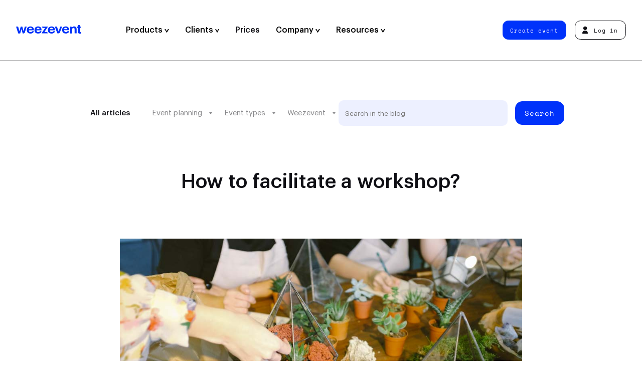

--- FILE ---
content_type: text/html; charset=UTF-8
request_url: https://weezevent.com/en-gb/blog/facilitate-workshop/
body_size: 20422
content:
<!doctype html>

<html lang="en-GB" class="no-js">
  <head>
    <meta charset="UTF-8" />
    <title>
              How to facilitate a workshop - Weezevent
          </title>
    <meta http-equiv="x-ua-compatible" content="ie=edge">
    <meta name="viewport" content="width=device-width, initial-scale=1">
    <meta name="description" content="Discover ways to turn your workshops into exciting exchanges for your group.">
    <meta property="og:title" content="How to facilitate a workshop - Weezevent" />
    <meta property="og:description" content="Discover ways to turn your workshops into exciting exchanges for your group." />
    <meta property="og:url" content="https://weezevent.com/en-gb/blog/facilitate-workshop/">
    <meta property="og:type" content="website" />
    <meta property="og:locale" content="en_GB" />
    <meta property="og:site_name" content="Weezevent" />
    <meta name="twitter:title" content="How to facilitate a workshop - Weezevent" />
    <meta name="twitter:description" content="Discover ways to turn your workshops into exciting exchanges for your group." />
    	<meta property="og:image" content="https://weezevent.com/wp-content/uploads/2019/08/09120236/animer-atelier-ou-workshop-1000x640.jpg"/>
    <meta property="og:image:width" content="1200" />
    <meta property="og:image:height" content="630" />
    <meta name="twitter:card" content="summary_large_image">
          <link href="https://weezevent.com/fonts/Graphik-Medium.woff2" rel="preload" as="font" type="font/woff2" crossorigin>
    <link href="https://weezevent.com/fonts/Cinderblock-75.woff2" rel="preload" as="font" type="font/woff2" crossorigin>
    <link href="https://weezevent.com/fonts/SpaceMono-Regular.woff2" rel="preload" as="font" type="font/woff2" crossorigin>
    <link rel="apple-touch-icon" href="https://weezevent.com/apple-touch-icon.png">
    <link rel="profile" href="http://gmpg.org/xfn/11" />
    <meta name='robots' content='max-image-preview:large' />
<link rel="alternate" href="https://weezevent.com/en-gb/blog/facilitate-workshop/" hreflang="en-GB" />
<link rel="alternate" href="https://weezevent.com/es/blog/impartir-taller-o-workshop/" hreflang="es" />
<link rel="alternate" href="https://weezevent.com/fr/blog/animer-atelier-ou-workshop/" hreflang="fr-FR" />
<link rel="alternate" href="https://weezevent.com/fr-ca/blog/animer-atelier-ou-workshop/" hreflang="fr-CA" />
<link rel="alternate" href="https://weezevent.com/en-ca/blog/facilitate-workshop/" hreflang="en-CA" />
<link rel="alternate" href="https://weezevent.com/fr-ch/blog/animer-atelier-ou-workshop/" hreflang="fr-CH" />
<style id='safe-svg-svg-icon-style-inline-css' type='text/css'>
.safe-svg-cover{text-align:center}.safe-svg-cover .safe-svg-inside{display:inline-block;max-width:100%}.safe-svg-cover svg{height:100%;max-height:100%;max-width:100%;width:100%}

</style>
<style id='classic-theme-styles-inline-css' type='text/css'>
/*! This file is auto-generated */
.wp-block-button__link{color:#fff;background-color:#32373c;border-radius:9999px;box-shadow:none;text-decoration:none;padding:calc(.667em + 2px) calc(1.333em + 2px);font-size:1.125em}.wp-block-file__button{background:#32373c;color:#fff;text-decoration:none}
</style>
<style id='global-styles-inline-css' type='text/css'>
:root{--wp--preset--aspect-ratio--square: 1;--wp--preset--aspect-ratio--4-3: 4/3;--wp--preset--aspect-ratio--3-4: 3/4;--wp--preset--aspect-ratio--3-2: 3/2;--wp--preset--aspect-ratio--2-3: 2/3;--wp--preset--aspect-ratio--16-9: 16/9;--wp--preset--aspect-ratio--9-16: 9/16;--wp--preset--color--black: #000000;--wp--preset--color--cyan-bluish-gray: #abb8c3;--wp--preset--color--white: #ffffff;--wp--preset--color--pale-pink: #f78da7;--wp--preset--color--vivid-red: #cf2e2e;--wp--preset--color--luminous-vivid-orange: #ff6900;--wp--preset--color--luminous-vivid-amber: #fcb900;--wp--preset--color--light-green-cyan: #7bdcb5;--wp--preset--color--vivid-green-cyan: #00d084;--wp--preset--color--pale-cyan-blue: #8ed1fc;--wp--preset--color--vivid-cyan-blue: #0693e3;--wp--preset--color--vivid-purple: #9b51e0;--wp--preset--gradient--vivid-cyan-blue-to-vivid-purple: linear-gradient(135deg,rgba(6,147,227,1) 0%,rgb(155,81,224) 100%);--wp--preset--gradient--light-green-cyan-to-vivid-green-cyan: linear-gradient(135deg,rgb(122,220,180) 0%,rgb(0,208,130) 100%);--wp--preset--gradient--luminous-vivid-amber-to-luminous-vivid-orange: linear-gradient(135deg,rgba(252,185,0,1) 0%,rgba(255,105,0,1) 100%);--wp--preset--gradient--luminous-vivid-orange-to-vivid-red: linear-gradient(135deg,rgba(255,105,0,1) 0%,rgb(207,46,46) 100%);--wp--preset--gradient--very-light-gray-to-cyan-bluish-gray: linear-gradient(135deg,rgb(238,238,238) 0%,rgb(169,184,195) 100%);--wp--preset--gradient--cool-to-warm-spectrum: linear-gradient(135deg,rgb(74,234,220) 0%,rgb(151,120,209) 20%,rgb(207,42,186) 40%,rgb(238,44,130) 60%,rgb(251,105,98) 80%,rgb(254,248,76) 100%);--wp--preset--gradient--blush-light-purple: linear-gradient(135deg,rgb(255,206,236) 0%,rgb(152,150,240) 100%);--wp--preset--gradient--blush-bordeaux: linear-gradient(135deg,rgb(254,205,165) 0%,rgb(254,45,45) 50%,rgb(107,0,62) 100%);--wp--preset--gradient--luminous-dusk: linear-gradient(135deg,rgb(255,203,112) 0%,rgb(199,81,192) 50%,rgb(65,88,208) 100%);--wp--preset--gradient--pale-ocean: linear-gradient(135deg,rgb(255,245,203) 0%,rgb(182,227,212) 50%,rgb(51,167,181) 100%);--wp--preset--gradient--electric-grass: linear-gradient(135deg,rgb(202,248,128) 0%,rgb(113,206,126) 100%);--wp--preset--gradient--midnight: linear-gradient(135deg,rgb(2,3,129) 0%,rgb(40,116,252) 100%);--wp--preset--font-size--small: 13px;--wp--preset--font-size--medium: 20px;--wp--preset--font-size--large: 36px;--wp--preset--font-size--x-large: 42px;--wp--preset--spacing--20: 0.44rem;--wp--preset--spacing--30: 0.67rem;--wp--preset--spacing--40: 1rem;--wp--preset--spacing--50: 1.5rem;--wp--preset--spacing--60: 2.25rem;--wp--preset--spacing--70: 3.38rem;--wp--preset--spacing--80: 5.06rem;--wp--preset--shadow--natural: 6px 6px 9px rgba(0, 0, 0, 0.2);--wp--preset--shadow--deep: 12px 12px 50px rgba(0, 0, 0, 0.4);--wp--preset--shadow--sharp: 6px 6px 0px rgba(0, 0, 0, 0.2);--wp--preset--shadow--outlined: 6px 6px 0px -3px rgba(255, 255, 255, 1), 6px 6px rgba(0, 0, 0, 1);--wp--preset--shadow--crisp: 6px 6px 0px rgba(0, 0, 0, 1);}:where(.is-layout-flex){gap: 0.5em;}:where(.is-layout-grid){gap: 0.5em;}body .is-layout-flex{display: flex;}.is-layout-flex{flex-wrap: wrap;align-items: center;}.is-layout-flex > :is(*, div){margin: 0;}body .is-layout-grid{display: grid;}.is-layout-grid > :is(*, div){margin: 0;}:where(.wp-block-columns.is-layout-flex){gap: 2em;}:where(.wp-block-columns.is-layout-grid){gap: 2em;}:where(.wp-block-post-template.is-layout-flex){gap: 1.25em;}:where(.wp-block-post-template.is-layout-grid){gap: 1.25em;}.has-black-color{color: var(--wp--preset--color--black) !important;}.has-cyan-bluish-gray-color{color: var(--wp--preset--color--cyan-bluish-gray) !important;}.has-white-color{color: var(--wp--preset--color--white) !important;}.has-pale-pink-color{color: var(--wp--preset--color--pale-pink) !important;}.has-vivid-red-color{color: var(--wp--preset--color--vivid-red) !important;}.has-luminous-vivid-orange-color{color: var(--wp--preset--color--luminous-vivid-orange) !important;}.has-luminous-vivid-amber-color{color: var(--wp--preset--color--luminous-vivid-amber) !important;}.has-light-green-cyan-color{color: var(--wp--preset--color--light-green-cyan) !important;}.has-vivid-green-cyan-color{color: var(--wp--preset--color--vivid-green-cyan) !important;}.has-pale-cyan-blue-color{color: var(--wp--preset--color--pale-cyan-blue) !important;}.has-vivid-cyan-blue-color{color: var(--wp--preset--color--vivid-cyan-blue) !important;}.has-vivid-purple-color{color: var(--wp--preset--color--vivid-purple) !important;}.has-black-background-color{background-color: var(--wp--preset--color--black) !important;}.has-cyan-bluish-gray-background-color{background-color: var(--wp--preset--color--cyan-bluish-gray) !important;}.has-white-background-color{background-color: var(--wp--preset--color--white) !important;}.has-pale-pink-background-color{background-color: var(--wp--preset--color--pale-pink) !important;}.has-vivid-red-background-color{background-color: var(--wp--preset--color--vivid-red) !important;}.has-luminous-vivid-orange-background-color{background-color: var(--wp--preset--color--luminous-vivid-orange) !important;}.has-luminous-vivid-amber-background-color{background-color: var(--wp--preset--color--luminous-vivid-amber) !important;}.has-light-green-cyan-background-color{background-color: var(--wp--preset--color--light-green-cyan) !important;}.has-vivid-green-cyan-background-color{background-color: var(--wp--preset--color--vivid-green-cyan) !important;}.has-pale-cyan-blue-background-color{background-color: var(--wp--preset--color--pale-cyan-blue) !important;}.has-vivid-cyan-blue-background-color{background-color: var(--wp--preset--color--vivid-cyan-blue) !important;}.has-vivid-purple-background-color{background-color: var(--wp--preset--color--vivid-purple) !important;}.has-black-border-color{border-color: var(--wp--preset--color--black) !important;}.has-cyan-bluish-gray-border-color{border-color: var(--wp--preset--color--cyan-bluish-gray) !important;}.has-white-border-color{border-color: var(--wp--preset--color--white) !important;}.has-pale-pink-border-color{border-color: var(--wp--preset--color--pale-pink) !important;}.has-vivid-red-border-color{border-color: var(--wp--preset--color--vivid-red) !important;}.has-luminous-vivid-orange-border-color{border-color: var(--wp--preset--color--luminous-vivid-orange) !important;}.has-luminous-vivid-amber-border-color{border-color: var(--wp--preset--color--luminous-vivid-amber) !important;}.has-light-green-cyan-border-color{border-color: var(--wp--preset--color--light-green-cyan) !important;}.has-vivid-green-cyan-border-color{border-color: var(--wp--preset--color--vivid-green-cyan) !important;}.has-pale-cyan-blue-border-color{border-color: var(--wp--preset--color--pale-cyan-blue) !important;}.has-vivid-cyan-blue-border-color{border-color: var(--wp--preset--color--vivid-cyan-blue) !important;}.has-vivid-purple-border-color{border-color: var(--wp--preset--color--vivid-purple) !important;}.has-vivid-cyan-blue-to-vivid-purple-gradient-background{background: var(--wp--preset--gradient--vivid-cyan-blue-to-vivid-purple) !important;}.has-light-green-cyan-to-vivid-green-cyan-gradient-background{background: var(--wp--preset--gradient--light-green-cyan-to-vivid-green-cyan) !important;}.has-luminous-vivid-amber-to-luminous-vivid-orange-gradient-background{background: var(--wp--preset--gradient--luminous-vivid-amber-to-luminous-vivid-orange) !important;}.has-luminous-vivid-orange-to-vivid-red-gradient-background{background: var(--wp--preset--gradient--luminous-vivid-orange-to-vivid-red) !important;}.has-very-light-gray-to-cyan-bluish-gray-gradient-background{background: var(--wp--preset--gradient--very-light-gray-to-cyan-bluish-gray) !important;}.has-cool-to-warm-spectrum-gradient-background{background: var(--wp--preset--gradient--cool-to-warm-spectrum) !important;}.has-blush-light-purple-gradient-background{background: var(--wp--preset--gradient--blush-light-purple) !important;}.has-blush-bordeaux-gradient-background{background: var(--wp--preset--gradient--blush-bordeaux) !important;}.has-luminous-dusk-gradient-background{background: var(--wp--preset--gradient--luminous-dusk) !important;}.has-pale-ocean-gradient-background{background: var(--wp--preset--gradient--pale-ocean) !important;}.has-electric-grass-gradient-background{background: var(--wp--preset--gradient--electric-grass) !important;}.has-midnight-gradient-background{background: var(--wp--preset--gradient--midnight) !important;}.has-small-font-size{font-size: var(--wp--preset--font-size--small) !important;}.has-medium-font-size{font-size: var(--wp--preset--font-size--medium) !important;}.has-large-font-size{font-size: var(--wp--preset--font-size--large) !important;}.has-x-large-font-size{font-size: var(--wp--preset--font-size--x-large) !important;}
:where(.wp-block-post-template.is-layout-flex){gap: 1.25em;}:where(.wp-block-post-template.is-layout-grid){gap: 1.25em;}
:where(.wp-block-columns.is-layout-flex){gap: 2em;}:where(.wp-block-columns.is-layout-grid){gap: 2em;}
:root :where(.wp-block-pullquote){font-size: 1.5em;line-height: 1.6;}
</style>
<link rel='stylesheet' id='sib-front-css-css' href='https://weezevent.com/wp-content/plugins/mailin/css/mailin-front.css?ver=6.6.1' type='text/css' media='all' />
<script type="text/javascript" src="https://weezevent.com/wp-includes/js/jquery/jquery.min.js?ver=3.7.1" id="jquery-core-js"></script>
<script type="text/javascript" src="https://weezevent.com/wp-includes/js/jquery/jquery-migrate.min.js?ver=3.4.1" id="jquery-migrate-js"></script>
<script type="text/javascript" id="sib-front-js-js-extra">
/* <![CDATA[ */
var sibErrMsg = {"invalidMail":"Please fill out valid email address","requiredField":"Please fill out required fields","invalidDateFormat":"Please fill out valid date format","invalidSMSFormat":"Please fill out valid phone number"};
var ajax_sib_front_object = {"ajax_url":"https:\/\/weezevent.com\/wp-admin\/admin-ajax.php","ajax_nonce":"843ac5dee4","flag_url":"https:\/\/weezevent.com\/wp-content\/plugins\/mailin\/img\/flags\/"};
/* ]]> */
</script>
<script type="text/javascript" src="https://weezevent.com/wp-content/plugins/mailin/js/mailin-front.js?ver=1742827497" id="sib-front-js-js"></script>
<link rel="canonical" href="https://weezevent.com/en-gb/blog/facilitate-workshop/" />
<link rel='shortlink' href='https://weezevent.com/?p=33032' />

    <script>document.documentElement.classList.remove("no-js");</script>
    <link rel="stylesheet" type="text/css" media="all" href="https://weezevent.com/css/styles-v1742827498.css" />
    <script src="//widget.trustpilot.com/bootstrap/v5/tp.widget.bootstrap.min.js" async></script>
    <script src="https://js.hsforms.net/forms/shell.js" defer></script>
    <script type="application/ld+json">
     {
     "@context": "http://schema.org",
     "@type": "Organization",
     "name": "Weezevent",
     "url": "https://weezevent.com/",
     "logo": "https://billetterie.weezevent.com/contents/weez-logo.jpg",
     "sameAs": [
       "https://fr.wikipedia.org/wiki/Weezevent",
       "https://www.linkedin.com/company/weezevent",
       "https://www.facebook.com/weezevent",
       "https://twitter.com/weezevent"
      ]
     }
    </script>

    
    <script type="application/ld+json">
    {
      "@context": "https://schema.org",
      "@type": "Article",
      "headline": "How to facilitate a workshop?",
      "image": [
        "https://weezevent.com/wp-content/uploads/2019/08/09120236/animer-atelier-ou-workshop.jpg"
       ],
      "datePublished": "2019-09-03T11:51:37+02:00",
      "dateModified": "2022-07-20T14:01:02+02:00"
    }
    </script>

    <!-- Google Tag Manager -->
    <script defer>(function(w,d,s,l,i){w[l]=w[l]||[];w[l].push({'gtm.start':
    new Date().getTime(),event:'gtm.js'});var f=d.getElementsByTagName(s)[0],
    j=d.createElement(s),dl=l!='dataLayer'?'&l='+l:'';j.async=true;j.src=
    'https://www.googletagmanager.com/gtm.js?id='+i+dl;f.parentNode.insertBefore(j,f);
    })(window,document,'script','dataLayer','GTM-59T5678');</script>
    <!-- End Google Tag Manager -->

  </head>
  
  
  <body>
    <!-- Google Tag Manager (noscript) -->
    <noscript><iframe src="https://www.googletagmanager.com/ns.html?id=GTM-59T5678"
    height="0" width="0" style="display:none;visibility:hidden"></iframe></noscript>
    <!-- End Google Tag Manager (noscript) -->


    <header class="header header--main">
      <nav class="nav nav--primary">
        <a data-version="" class="header__logo" href="https://weezevent.com/en-gb/?page_id=17822" title="Homepage &#8211; en-GB">
          Weezevent
          <svg class="logo-full" xmlns="http://www.w3.org/2000/svg" width="123" height="16.4" viewBox="0 0 123 16.4" aria-hidden="true"><path d="M14.1 11.8l-2.3-8.9h-3l-2.5 8.9-2.4-8.9H0l4.1 13.2h3.7l2.4-8.4 2.3 8.4H14c1.1 0 2.2-.7 2.5-1.8l3.6-11.4h-3.6l-2.4 8.9z"/><path d="M31.6 4.2c-.6-.5-1.2-.9-2-1.2-.7-.3-1.5-.4-2.5-.4-.9 0-1.8.2-2.7.5-.8.3-1.5.8-2.2 1.3-.6.6-1.1 1.3-1.4 2.2s-.5 1.7-.5 2.9v.2c0 1 .2 1.9.5 2.9.3.8.8 1.5 1.4 2 .6.6 1.3 1 2.2 1.3.8.3 1.7.4 2.7.4 1.7 0 3.3-.4 4.4-1.1 1-.7 1.7-1.8 1.9-3.4h-1.8c-.8 0-1.5.3-2 .9-.1.1-.2.3-.4.4-.4.3-1 .5-1.9.5-1 0-1.7-.3-2.4-.9-.5-.6-.8-1.4-.9-2.6h9.6v-1c0-1.1-.2-2.1-.5-3.1-.3-.6-.8-1.3-1.5-1.8zM24.1 8c.1-.9.4-1.6 1-2.2.5-.5 1.2-.7 2-.7s1.5.2 2 .7.8 1.3.9 2.2h-5.9z"/><path d="M46.1 4.2c-.6-.5-1.2-.9-2-1.2-.7-.3-1.5-.4-2.5-.4s-1.8.2-2.7.5-1.5.8-2.2 1.3c-.6.6-1.1 1.3-1.4 2.2-.3.8-.5 1.7-.5 2.9v.2c0 1 .2 1.9.5 2.9.3.8.8 1.5 1.4 2 .6.6 1.3 1 2.2 1.3.8.3 1.7.4 2.7.4 1.7 0 3.3-.4 4.4-1.1 1-.7 1.7-1.8 1.9-3.4h-1.8c-.8 0-1.5.3-2 .9-.1.1-.2.3-.4.4-.4.3-1 .5-1.9.5-1 0-1.7-.3-2.4-.9-.5-.6-.8-1.4-.9-2.6H48v-1C48 8 47.8 7 47.5 6c-.3-.6-.7-1.3-1.4-1.8zM38.6 8c.1-.9.4-1.6 1-2.2.5-.5 1.2-.7 2-.7s1.5.2 2 .7.7 1.2.8 2.2h-5.8z"/><path d="M57.2 13.3h-3.7l6.6-10v-.4H48.9V3c0 1.4 1.1 2.6 2.6 2.6h3.3l-6.6 10v.4h11.6v-.1c.1-1.4-1-2.6-2.6-2.6z"/><path d="M71.4 4.2c-.6-.5-1.2-.9-2-1.2-.7-.3-1.5-.4-2.5-.4-.9 0-1.8.2-2.7.5-.8.3-1.5.8-2.2 1.3-.6.6-1.1 1.3-1.4 2.2-.3.8-.5 1.7-.5 2.9v.2c0 1 .2 1.9.5 2.9.3.8.8 1.5 1.4 2 .6.6 1.3 1 2.2 1.3.8.3 1.7.4 2.7.4 1.7 0 3.3-.4 4.4-1.1 1-.7 1.7-1.8 1.9-3.4h-1.8c-.8 0-1.5.3-2 .9-.1.1-.2.3-.4.4-.4.3-1 .5-1.9.5-1 0-1.7-.3-2.4-.9-.5-.6-.8-1.4-.9-2.6h9.6v-1C73.3 8 73.1 7 72.8 6c-.4-.6-.9-1.3-1.4-1.8zM63.8 8c.1-.9.4-1.6 1-2.2.5-.5 1.2-.7 2-.7s1.5.2 2 .7c.5.5.7 1.2.8 2.2h-5.8z"/><path d="M83.4 2.9l-3.1 9.4-3.2-9.5h-4L77.9 16h2.3c1.1 0 2-.7 2.5-1.7l4.2-11.5c.1.1-3.5.1-3.5.1z"/><path d="M98.2 4.2c-.6-.5-1.2-.9-2-1.2-.7-.3-1.5-.4-2.5-.4-.9 0-1.8.2-2.7.5-.8.3-1.5.8-2.2 1.3-.6.6-1.1 1.3-1.4 2.2-.2.8-.4 1.7-.4 2.8v.2c0 1 .2 1.9.5 2.9.3.8.8 1.5 1.4 2 .6.6 1.3 1 2.2 1.3.8.3 1.7.4 2.7.4 1.7 0 3.3-.4 4.4-1.1 1-.7 1.7-1.8 1.9-3.4h-1.8c-.8 0-1.5.3-2 .9-.1.1-.2.3-.4.4-.4.3-1 .5-1.9.5-1 0-1.7-.3-2.4-.9-.5-.6-.8-1.4-.9-2.6h9.6V9c-.1-1-.3-2-.7-3-.4-.6-.9-1.3-1.4-1.8zM90.6 8c.1-.9.4-1.6 1-2.2.5-.5 1.2-.7 2-.7s1.5.2 2 .7c.5.5.7 1.2.8 2.2h-5.8z"/><path d="M112.7 3.8c-.4-.4-.8-.7-1.4-.9-.5-.2-1.1-.3-1.7-.3-1.1 0-1.9.2-2.7.7s-1.2 1-1.5 1.6c0-1.1-.9-2-2-2h-1.5v13.2h3.7V8.5c0-.9.3-1.6.8-2.2.5-.5 1.1-.7 1.9-.7s1.3.2 1.7.6.5 1.1.5 1.9V16h3.7V7.7c0-.8-.1-1.6-.3-2.3-.6-.7-.9-1.2-1.2-1.6z"/><path d="M122.5 13.3c-.2 0-.5.1-.7.1-.5 0-.8-.1-1.1-.4-.2-.3-.4-.6-.4-1.1V5.5h.2c1.4 0 2.6-1.1 2.6-2.6h-2.9V0h-3.7v3h-1.6v2.6h1.6v6.7c0 1.3.3 2.4 1 3.2.7.7 1.7 1 3.3 1 .5 0 .9 0 1.2-.1.4-.1.7-.1.9-.2v-2.9c.1-.1-.2 0-.4 0z"/></svg>
          <svg class="logo-light" xmlns="http://www.w3.org/2000/svg" width="2000" height="2000" viewBox="0 0 2000 2000" aria-hidden="true"><path d="M1944.1 666.7h-833.2V889H888.7v166.5c0 30.7-24.9 55.5-55.5 55.5h-611V889H55.6C24.9 889 0 864.1 0 833.5V0h166.6c30.7 0 55.5 24.9 55.5 55.6v833.2h222.2V55.6c0-30.7 24.9-55.5 55.5-55.6H611c30.7 0 55.5 24.9 55.5 55.6v833.2h222.2v-611c0-30.7 24.9-55.6 55.5-55.6h166.6v222.3H1944c30.7 0 55.5 24.9 55.5 55.6v111.1c.2 30.7-24.7 55.5-55.4 55.5zm.3 1111h-611v-222.2h-166.6c-30.7 0-55.5 24.9-55.5 55.6v333.3c0 30.7 24.9 55.6 55.5 55.6H2000v-166.7c0-30.7-24.9-55.5-55.6-55.6zM833.2 1333.3h-611V1111H55.6c-30.7 0-55.5 24.9-55.5 55.6V2000h888.7v-166.7c0-30.7-24.9-55.6-55.5-55.6h-611v-222.2h611c30.7 0 55.5-24.9 55.5-55.5v-111.1c-.1-30.7-24.9-55.6-55.6-55.6zM1166.8.1c-30.7 0-55.5 24.9-55.5 55.6v166.7h833.2c30.7 0 55.6-24.9 55.6-55.5V.1h-833.3zm777.7 888.8h-833.2v166.7c0 30.7 24.9 55.6 55.5 55.6h611v222.1h166.6c30.7 0 55.6-24.9 55.6-55.6V944.4c0-30.7-24.9-55.5-55.5-55.5zM1777.8 1500v-166.7H1389c-30.7 0-55.5 24.9-55.5 55.6v166.7h388.8c30.6-.1 55.5-24.9 55.5-55.6z"/></svg>
        </a>
        
	<ul class="nav__left">

		
						
			<li class="item-apps-2 has-child  apps  menu-item  menu-item-type-custom  menu-item-object-custom  menu-item-19969 ">

													<button class="nav__item-first" data-slug="apps-2" >
					
						Products

						
													<svg xmlns="http://www.w3.org/2000/svg" width="8.7" height="7.2" viewBox="0 0 8.7 7.2" aria-hidden="true"><path d="M2 0l2.3 4.2L6.7 0h2L4.6 7.2h-.5L0 0h2z"/></svg>
						
												</button>
				
									<div class="megamenu">
						<div class="megamenu__content flex-100">
																								<div class="megamenu-tabs">
  <div class="tabs-triggers">
          <p class="subtitle">Products</p>
        <ul>
              <li>
          
          <a href="https://weezevent.com/en-gb/weezticket/ticketing-registration/"  title="" target="">
            <div class="bg" style="background-color: #e6ebff;"></div>

            <div class="nav__sub--inner">
                <span>
                                      <img src="https://weezevent.com/wp-content/uploads/2023/09/04191125/weezticket-logo.svg" alt="" />
                                                        <span class="desc">Ticketing &amp; Registration</span>
                                  </span>
            </div>
          </a>
        </li>
              <li>
          
          <a href="https://weezevent.com/en-gb/kaboodle/"  title="" target="">
            <div class="bg" style="background-color: #e4dfed;"></div>

            <div class="nav__sub--inner">
                <span>
                                      <img src="https://weezevent.com/wp-content/uploads/2025/07/25121751/kaboodle-logo-menu.svg" alt="" />
                                                        <span class="desc">Advanced Ticketing</span>
                                  </span>
            </div>
          </a>
        </li>
              <li>
          
          <a href="https://weezevent.com/en-gb/weezaccess/access-control/"  title="" target="">
            <div class="bg" style="background-color: #eafbf9;"></div>

            <div class="nav__sub--inner">
                <span>
                                      <img src="https://weezevent.com/wp-content/uploads/2023/09/04191127/weezaccess-logo.svg" alt="" />
                                                        <span class="desc">Access Control</span>
                                  </span>
            </div>
          </a>
        </li>
              <li>
          
          <a href="https://weezevent.com/en-gb/weezpay/cashless/"  title="" target="">
            <div class="bg" style="background-color: #fffaeb;"></div>

            <div class="nav__sub--inner">
                <span>
                                      <img src="https://weezevent.com/wp-content/uploads/2023/09/04191126/weezpay-logo.svg" alt="" />
                                                        <span class="desc">Cashless &amp; Payment</span>
                                  </span>
            </div>
          </a>
        </li>
              <li>
          
          <a href="https://weezevent.com/en-gb/weezcrew/staff-accreditation/"  title="" target="">
            <div class="bg" style="background-color: #e4dfed;"></div>

            <div class="nav__sub--inner">
                <span>
                                      <img src="https://weezevent.com/wp-content/uploads/2024/01/30153348/weezcrew-logo-1000x198.png" alt="" />
                                                        <span class="desc">Staff &amp; Accreditation</span>
                                  </span>
            </div>
          </a>
        </li>
              <li>
          
          <a href="https://weezevent.com/en-gb/weeztarget/crm-marketing/"  title="" target="">
            <div class="bg" style="background-color: #ffeced;"></div>

            <div class="nav__sub--inner">
                <span>
                                      <img src="https://weezevent.com/wp-content/uploads/2023/09/04191124/weeztarget-logo.svg" alt="" />
                                                        <span class="desc">Marketing &amp; CRM</span>
                                  </span>
            </div>
          </a>
        </li>
          </ul>
  </div>

  <div class="tabs-container">

          <p class="subtitle">Features</p>
    
    <div class="tabs-items">
              <div class="tabs-content">

          <a href="#" class="trigger-close"><span>Previous</span></a>

                      <p class="subtitle">Features</p>
          
          <ul>
                          <li>
                <a href="https://weezevent.com/en-gb/weezticket/ticketing-registration/"  title="Online Ticketing" target="">
                  Online Ticketing
                </a>
              </li>
                          <li>
                <a href="https://weezevent.com/en-gb/event-registration/"  title="Online Registration" target="">
                  Online Registration
                </a>
              </li>
                          <li>
                <a href="https://weezevent.com/en-gb/create-event-website/"  title="Create an Event Website" target="">
                  Create an Event Website
                </a>
              </li>
                          <li>
                <a href="https://weezevent.com/en-gb/accreditation-management/"  title="Accreditation" target="">
                  Accreditation
                </a>
              </li>
                          <li>
                <a href="https://weezevent.com/en-gb/online-invitations/"  title="Online Invitations" target="">
                  Online Invitations
                </a>
              </li>
                          <li>
                <a href="https://weezevent.com/en-gb/box-office-on-site-ticketing/"  title="On-Site Sales" target="">
                  On-Site Sales
                </a>
              </li>
                          <li>
                <a href="https://weezevent.com/en-gb/allocated-seating/"  title="Allocated Seating" target="">
                  Allocated Seating
                </a>
              </li>
                          <li>
                <a href="https://weezevent.com/en-gb/virtual-queuing/"  title="Virtual Queuing" target="">
                  Virtual Queuing
                </a>
              </li>
                          <li>
                <a href="https://weezevent.com/en-gb/ticket-resale/"  title="Ticket Resale" target="">
                  Ticket Resale
                </a>
              </li>
                      </ul>

                  </div>
              <div class="tabs-content">

          <a href="#" class="trigger-close"><span>Previous</span></a>

                      <p class="subtitle">Features</p>
          
          <ul>
                          <li>
                <a href="https://weezevent.com/en-gb/kaboodle/"  title="Upsell &amp; packages" target="">
                  Upsell &amp; packages
                </a>
              </li>
                          <li>
                <a href="https://weezevent.com/en-gb/kaboodle/"  title="Payment plans" target="">
                  Payment plans
                </a>
              </li>
                          <li>
                <a href="https://weezevent.com/en-gb/kaboodle/"  title="CAPI &amp; Pixel tracking" target="">
                  CAPI &amp; Pixel tracking
                </a>
              </li>
                          <li>
                <a href="https://weezevent.com/en-gb/kaboodle/"  title="Abandoned baskets" target="">
                  Abandoned baskets
                </a>
              </li>
                          <li>
                <a href="https://weezevent.com/en-gb/kaboodle/"  title="Waitlist &amp; guestlist" target="">
                  Waitlist &amp; guestlist
                </a>
              </li>
                      </ul>

                      <div class="footer">
              <span class="btn btn--blue">
                <a href="https://weezevent.com/en-gb/contact/sales/"  title="Book a demo" target="">
                  Book a demo
                </a>
              </span>
            </div>
                  </div>
              <div class="tabs-content">

          <a href="#" class="trigger-close"><span>Previous</span></a>

                      <p class="subtitle">Features</p>
          
          <ul>
                          <li>
                <a href="https://weezevent.com/en-gb/weezaccess/access-control/"  title="Access Control" target="">
                  Access Control
                </a>
              </li>
                          <li>
                <a href="https://weezevent.com/en-gb/weezaccess/access-control/#free-mobile-app"  title="Free mobile app" target="">
                  Free mobile app
                </a>
              </li>
                          <li>
                <a href="https://weezevent.com/en-gb/weezaccess/access-control/#professional-solutions"  title="Professional Solutions" target="">
                  Professional Solutions
                </a>
              </li>
                          <li>
                <a href="https://weezevent.com/en-gb/nfc-intra-site-acess-control/#intrasite"  title="Intra-Site Control" target="">
                  Intra-Site Control
                </a>
              </li>
                          <li>
                <a href="https://weezevent.com/en-gb/nfc-intra-site-acess-control/"  title="NFC Access Control" target="">
                  NFC Access Control
                </a>
              </li>
                      </ul>

                  </div>
              <div class="tabs-content">

          <a href="#" class="trigger-close"><span>Previous</span></a>

                      <p class="subtitle">Features</p>
          
          <ul>
                          <li>
                <a href="https://weezevent.com/en-gb/weezpay/cashless/"  title="Cashless Payment" target="">
                  Cashless Payment
                </a>
              </li>
                          <li>
                <a href="https://weezevent.com/en-gb/blog/choose-cashless-or-contactless/"  title="Cashless vs Contactless" target="">
                  Cashless vs Contactless
                </a>
              </li>
                          <li>
                <a href="https://weezevent.com/en-gb/cashless-card-wristband/"  title="Cashless Wristbands" target="">
                  Cashless Wristbands
                </a>
              </li>
                          <li>
                <a href="https://weezevent.com/en-gb/cashless-card-wristband/"  title="Cashless Cards" target="">
                  Cashless Cards
                </a>
              </li>
                          <li>
                <a href="https://weezevent.com/en-gb/cashless-card-wristband/#fast-top-up"  title="Fast Top-Up" target="">
                  Fast Top-Up
                </a>
              </li>
                          <li>
                <a href="https://weezevent.com/en-gb/pos-system-event/"  title="POS Systems" target="">
                  POS Systems
                </a>
              </li>
                          <li>
                <a href="https://weezevent.com/en-gb/preorder-events/"  title="Pre-order" target="">
                  Pre-order
                </a>
              </li>
                          <li>
                <a href="https://weezevent.com/en-gb/smart-cup-management/"  title="Smart Cup Management" target="">
                  Smart Cup Management
                </a>
              </li>
                      </ul>

                      <div class="footer">
              <span class="btn btn--blue">
                <a href="https://weezevent.com/en-gb/contact/sales/"  title="Request a Demo" target="">
                  Request a Demo
                </a>
              </span>
            </div>
                  </div>
              <div class="tabs-content">

          <a href="#" class="trigger-close"><span>Previous</span></a>

                      <p class="subtitle">Features</p>
          
          <ul>
                          <li>
                <a href="https://weezevent.com/en-gb/weezcrew/staff-accreditation/"  title="Volunteer &amp; Staff management" target="">
                  Volunteer &amp; Staff management
                </a>
              </li>
                          <li>
                <a href="https://weezevent.com/en-gb/volunteer-recruitment-registration/"  title="Team registration" target="">
                  Team registration
                </a>
              </li>
                          <li>
                <a href="https://weezevent.com/en-gb/volunteer-planning-assignment/"  title="Planning &amp; Assignment" target="">
                  Planning &amp; Assignment
                </a>
              </li>
                          <li>
                <a href="https://weezevent.com/en-gb/accreditation-management/"  title="Accreditation management" target="">
                  Accreditation management
                </a>
              </li>
                          <li>
                <a href="https://weezevent.com/en-gb/communication-accredited-volunteers/"  title="Targeted &amp; Automated communication" target="">
                  Targeted &amp; Automated communication
                </a>
              </li>
                          <li>
                <a href="https://weezevent.com/en-gb/management-operations-volunteers-accredited-members/"  title="Operational optimisation" target="">
                  Operational optimisation
                </a>
              </li>
                      </ul>

                      <div class="footer">
              <span class="btn btn--blue">
                <a href="https://weezevent.com/en-gb/contact/sales/"  title="Request a demo" target="">
                  Request a demo
                </a>
              </span>
            </div>
                  </div>
              <div class="tabs-content">

          <a href="#" class="trigger-close"><span>Previous</span></a>

                      <p class="subtitle">Features</p>
          
          <ul>
                          <li>
                <a href="https://weezevent.com/en-gb/weeztarget/crm-marketing/"  title="Contact Management" target="">
                  Contact Management
                </a>
              </li>
                          <li>
                <a href="https://weezevent.com/en-gb/weeztarget/crm-marketing/#email-editor"  title="Email Editor" target="">
                  Email Editor
                </a>
              </li>
                          <li>
                <a href="https://weezevent.com/en-gb/weeztarget/crm-marketing/#newsletters"  title="Newsletters" target="">
                  Newsletters
                </a>
              </li>
                          <li>
                <a href="https://weezevent.com/en-gb/weeztarget/crm-marketing/#automation"  title="Automated Emails" target="">
                  Automated Emails
                </a>
              </li>
                          <li>
                <a href="https://weezevent.com/en-gb/weeztarget/crm-marketing/#performances"  title="Performances Tracking" target="">
                  Performances Tracking
                </a>
              </li>
                      </ul>

                  </div>
          </div>
  </div>
</div>
																					</div>
					</div>
				

				
			</li>

		
						
			<li class="item-clients has-child    menu-item  menu-item-type-custom  menu-item-object-custom  menu-item-64787 ">

													<button class="nav__item-first" data-slug="clients" >
					
						Clients

						
													<svg xmlns="http://www.w3.org/2000/svg" width="8.7" height="7.2" viewBox="0 0 8.7 7.2" aria-hidden="true"><path d="M2 0l2.3 4.2L6.7 0h2L4.6 7.2h-.5L0 0h2z"/></svg>
						
												</button>
				
									<div class="megamenu">
						<div class="megamenu__content flex-100">
																								<div class="megamenu-highlight">
  <div class="highlight">
          <p class="subtitle">Client cases</p>
    
    <a href="https://weezevent.com/en-gb/clients/" title="Discover our success stories." target="" class="link-highlight">
      <figure>
        <img 	src="data:image/svg+xml,<svg xmlns='http://www.w3.org/2000/svg' viewBox='0 0 266 220' width='266px' height='220px'></svg>" alt="" />
        <img  class="js-lazy media"
              src="data:image/svg+xml,<svg xmlns='http://www.w3.org/2000/svg' viewBox='0 0 266 220' width='266px' height='220px'></svg>"
              data-src="https://weezevent.com/wp-content/uploads/2023/10/09115948/success-stories-illu.jpg"
              sizes="(min-width: 767px) 100vw, 100vw"
              data-srcset="https://weezevent.com/wp-content/uploads/2023/10/09115948/success-stories-illu-500x333.jpg 480w,
                      https://weezevent.com/wp-content/uploads/2023/10/09115948/success-stories-illu-500x333.jpg 992w,
                      https://weezevent.com/wp-content/uploads/2023/10/09115948/success-stories-illu.jpg 1024w,
                      https://weezevent.com/wp-content/uploads/2023/10/09115948/success-stories-illu.jpg 1480w,
                      https://weezevent.com/wp-content/uploads/2023/10/09115948/success-stories-illu.jpg 1920w,
                      https://weezevent.com/wp-content/uploads/2023/10/09115948/success-stories-illu.jpg 2400w" />
        <div class="overlay"></div>

        <figcaption>
                      <p>Discover our success stories.</p>
          

          <span class="btn btn--white">
            <button>
              Discover
            </button>
          </span>
        </figcaption>
      </figure>
    </a>
  </div>


  <div class="highlight-menu">
          <p class="subtitle">Sectors</p>
    
    <ul>
              <li>
          <a href="https://weezevent.com/en-gb/leisure-competitions/"  title="Leisure activities" target="">
            Leisure activities
          </a>
        </li>
              <li>
          <a href="https://weezevent.com/en-gb/classes-workshops/"  title="Classes &amp; Workshops" target="">
            Classes &amp; Workshops
          </a>
        </li>
              <li>
          <a href="https://weezevent.com/en-gb/concerts-shows/"  title="Concerts &amp; Shows" target="">
            Concerts &amp; Shows
          </a>
        </li>
              <li>
          <a href="https://weezevent.com/en-gb/conferences-seminars/"  title="Conferences &amp; Seminars" target="">
            Conferences &amp; Seminars
          </a>
        </li>
              <li>
          <a href="https://weezevent.com/en-gb/virtual-event/"  title="Virtual events" target="">
            Virtual events
          </a>
        </li>
              <li>
          <a href="https://weezevent.com/en-gb/festivals/"  title="Festivals" target="">
            Festivals
          </a>
        </li>
              <li>
          <a href="https://weezevent.com/en-gb/food-courts-restaurants/"  title="Food courts &amp; Restaurants" target="">
            Food courts &amp; Restaurants
          </a>
        </li>
              <li>
          <a href="https://weezevent.com/en-gb/sporting-events/"  title="Sporting events" target="">
            Sporting events
          </a>
        </li>
              <li>
          <a href="https://weezevent.com/en-gb/exhibitions-trade-shows/"  title="Trade shows &amp; Exhibitions" target="">
            Trade shows &amp; Exhibitions
          </a>
        </li>
              <li>
          <a href="https://weezevent.com/en-gb/clubs-parties/"  title="Clubs &amp; Parties" target="">
            Clubs &amp; Parties
          </a>
        </li>
              <li>
          <a href="https://weezevent.com/en-gb/stadiums-sports-clubs/"  title="Stadiums &amp; Sports clubs" target="">
            Stadiums &amp; Sports clubs
          </a>
        </li>
              <li>
          <a href="https://weezevent.com/en-gb/tourism-campsites/"  title="Tourism &amp; Theme parks" target="">
            Tourism &amp; Theme parks
          </a>
        </li>
          </ul>
  </div>
</div>
																					</div>
					</div>
				

				
			</li>

		
						
			<li class="item-our-prices     menu-item  menu-item-type-post_type  menu-item-object-page  menu-item-13361 ">

														<a class="nav__item-first" data-slug="our-prices" href="https://weezevent.com/en-gb/our-prices/" title="Prices" >
						
						Prices

						
						
											</a>
				
				

				
			</li>

		
						
			<li class="item-our-company has-child    menu-item  menu-item-type-custom  menu-item-object-custom  menu-item-71599  menu-item-has-children ">

													<button class="nav__item-first" data-slug="our-company" >
					
						Company

						
													<svg xmlns="http://www.w3.org/2000/svg" width="8.7" height="7.2" viewBox="0 0 8.7 7.2" aria-hidden="true"><path d="M2 0l2.3 4.2L6.7 0h2L4.6 7.2h-.5L0 0h2z"/></svg>
						
												</button>
				
				

				
					<div class="nav__sub nav__sub--default">

						<ul>

							
								<li>

									<a href="https://weezevent.com/en-gb/about-us/" data-slug="about-us" title="About us">

										<div class="nav__sub--inner">
																							<svg xmlns="http://www.w3.org/2000/svg" viewBox="0 0 640 640" aria-hidden="true"><path d="M622.1 213.3H355.5v71.1h-71.1v53.3c0 9.8-8 17.8-17.8 17.8H71.1v-71H17.8c-9.8 0-17.8-8-17.8-17.8V0h53.3c9.8 0 17.8 8 17.8 17.8v266.6h71.1V17.8C142.2 8 150.2 0 160 0h35.6c9.8 0 17.8 8 17.8 17.8v266.6h71.1V88.9c0-9.8 8-17.8 17.8-17.8h53.3v71.1H622c9.8 0 17.8 8 17.8 17.8v35.6c.1 9.8-7.9 17.7-17.7 17.7zm.1 355.5H426.7v-71.1h-53.3c-9.8 0-17.8 8-17.8 17.8v106.7c0 9.8 8 17.8 17.8 17.8H640v-53.3c0-9.9-8-17.8-17.8-17.9zM266.6 426.6H71.1v-71.1H17.8c-9.8 0-17.8 8-17.8 17.8V640h284.4v-53.3c0-9.8-8-17.8-17.8-17.8H71.1v-71.1h195.5c9.8 0 17.8-8 17.8-17.8v-35.6c0-9.8-8-17.8-17.8-17.8zM373.4 0c-9.8 0-17.8 8-17.8 17.8v53.3h266.6c9.8 0 17.8-8 17.8-17.8V0H373.4zm248.8 284.4H355.6v53.3c0 9.8 8 17.8 17.8 17.8h195.5v71.1h53.3c9.8 0 17.8-8 17.8-17.8V302.2c0-9.8-8-17.8-17.8-17.8zM568.9 480v-53.3H444.5c-9.8 0-17.8 8-17.8 17.8v53.3h124.4c9.8-.1 17.8-8 17.8-17.8z"/></svg>
												<span>
													About us
												</span>
																					</div>

																													
									</a>
								</li>

							
								<li>

									<a href="https://weezevent.com/en-gb/partners/" data-slug="partners" title="Partners">

										<div class="nav__sub--inner">
																							<svg xmlns="http://www.w3.org/2000/svg" viewBox="0 0 640 640" aria-hidden="true"><path d="M509.27 237.86a200.94 200.94 0 009.45-127.78 115 115 0 11-71.39 208.13 201.67 201.67 0 0019.09-16.79 199.24 199.24 0 0042.85-63.56zM132.5 340a114.51 114.51 0 0068.81-22.85A200.27 200.27 0 01131.3 110a115 115 0 001.2 230zm389.38 28.75h-21.57c-4.36 0-8.69.19-13 .53a262.16 262.16 0 0131.51 26.87A259.12 259.12 0 01594.79 570h42.09A43.13 43.13 0 00680 526.88a158.12 158.12 0 00-158.12-158.13zm-369.22.53c-4.28-.34-8.61-.53-13-.53h-21.54A158.12 158.12 0 00-40 526.88 43.13 43.13 0 003.12 570h42.09a259.12 259.12 0 0175.94-173.85 262.16 262.16 0 0131.51-26.87zM325 320a160 160 0 10-160-160 160 160 0 00160 160zm10 40h-30c-121.5 0-220 98.5-220 220a60 60 0 0060 60h350a60 60 0 0060-60c0-121.5-98.5-220-220-220z"/></svg>
												<span>
													Partners
												</span>
																					</div>

																													
									</a>
								</li>

							
								<li>

									<a href="https://weezevent.com/en-gb/join-us/" data-slug="join-us" title="Join our team">

										<div class="nav__sub--inner">
																							<svg xmlns="http://www.w3.org/2000/svg" viewBox="0 0 640 640" aria-hidden="true"><path d="M620 120H430V60a20 20 0 00-20-20H220a20 20 0 00-20 20v60H20a20.06 20.06 0 00-20 20v80h80v-20a10 10 0 0110-10h30a10 10 0 0110 10v20h380v-20a10 10 0 0110-10h30a10 10 0 0110 10v20h80v-80a20.06 20.06 0 00-20-20zm-230 0H240V80h150zm170 140h80v300a20.06 20.06 0 01-20 20H20a20.06 20.06 0 01-20-20V260h80v40a10 10 0 0010 10h30a10 10 0 0010-10v-40h380v40a10 10 0 0010 10h30a10 10 0 0010-10z"/></svg>
												<span>
													Join our team
												</span>
																					</div>

																													
									</a>
								</li>

							
								<li>

									<a href="https://weezevent.com/en-gb/contact/" data-slug="contact" title="Contact us">

										<div class="nav__sub--inner">
																							<svg xmlns="http://www.w3.org/2000/svg" viewBox="0 0 640 640" aria-hidden="true"><path d="M179.2 418.22a208.31 208.31 0 01-88.65-35.47L7.19 420.06a5.79 5.79 0 01-2.4.51 5.87 5.87 0 01-5.48-7.95l34.06-89.49A209.36 209.36 0 01.5 210.29C.5 94.34 94.83 0 210.78 0 316.34 0 404 78.17 418.84 179.66 289.44 185 185.08 289 179.2 418.22zM640.69 632l-34.06-89.48a209.36 209.36 0 0032.87-112.8c0-116-94.33-210.29-210.28-210.29s-210.3 94.33-210.3 210.29S313.25 640 429.21 640a208.58 208.58 0 00120.24-37.82l83.36 37.31a5.79 5.79 0 002.4.51 5.87 5.87 0 005.48-8z"/></svg>
												<span>
													Contact us
												</span>
																					</div>

																													
									</a>
								</li>

							
						</ul>

					</div>

				
			</li>

		
						
			<li class="item-resources has-child    menu-item  menu-item-type-custom  menu-item-object-custom  menu-item-42406 ">

													<button class="nav__item-first" data-slug="resources" >
					
						Resources

						
													<svg xmlns="http://www.w3.org/2000/svg" width="8.7" height="7.2" viewBox="0 0 8.7 7.2" aria-hidden="true"><path d="M2 0l2.3 4.2L6.7 0h2L4.6 7.2h-.5L0 0h2z"/></svg>
						
												</button>
				
									<div class="megamenu">
						<div class="megamenu__content flex-50">
																								
<div class="megamenu__item">
      <p class="subtitle">Useful Content</p>
    <ul>
          <li>
        <a href="https://weezevent.com/en-gb/blog/" target="">
          <span class="link-title">Blog</span>
                      <span class="link-desc">Our news &amp; tips for all event organisers.</span>
                  </a>
      </li>
          <li>
        <a href="https://support.weezevent.com/en" target="">
          <span class="link-title">Help docs</span>
                      <span class="link-desc">All the answers to your questions are in our help center.</span>
                  </a>
      </li>
      </ul>
</div>																																
<div class="megamenu__item">
      <p class="subtitle">Going further</p>
    <ul>
          <li>
        <a href="https://www.cashless-index.com/en/" target="">
          <span class="link-title">Cashless Index</span>
                      <span class="link-desc">Evaluate going cashless  at your event.</span>
                  </a>
      </li>
          <li>
        <a href="https://weezevent.com/en-gb/cashless-ebook/" target="">
          <span class="link-title">Cashless Ebook</span>
                      <span class="link-desc">Make sure your events are one step ahead.</span>
                  </a>
      </li>
      </ul>
</div>																					</div>
					</div>
				

				
			</li>

		
	</ul>

        <ul class="nav__right">
          <li>
            <span class="btn btn--blue">
              <a data-version="" href="https://accounts.weezevent.com/auth/signup?client_id=7obVMu1v5ndL3WxJbgP2f0tIxwdbtTxsJYNf8RmH&redirect_uri=https://admin.weezevent.com/ticket&locale=en_GB">
                Create event
              </a>
            </span>
          </li>
          <li>
            <span class="btn btn--transparent btn--picto">
              <a data-version="" class="sign-in" href="https://accounts.weezevent.com/auth/signin?client_id=0CGoWEvRfIo9D9tU8W3SumMCwqxWiXlz7UipDErD&locale=en_GB" title="Log in">
                Log in
                <svg xmlns="http://www.w3.org/2000/svg" width="11" height="15" viewBox="0 0 11 15" aria-hidden="true"><path d="M1.9 3.8C1.9 1.7 3.5 0 5.6 0s3.7 1.7 3.7 3.8-1.6 3.7-3.7 3.7-3.7-1.7-3.7-3.7zM1.4 15h8.2c.8 0 1.4-.6 1.4-1.4 0-2.8-2.3-5.2-5.2-5.2h-.6C2.3 8.4 0 10.7 0 13.6c0 .8.6 1.4 1.4 1.4z"/></svg>
              </a>
            </span>
          </li>
        </ul>
      </nav>

      <button class="toggle-menu-mobile">
        Menu
        <svg xmlns="http://www.w3.org/2000/svg" width="24" height="27" viewBox="0 0 24 27" aria-hidden="true"><path class="top" d="M0 7h24v2H0z"/><path d="M0 13h24v2H0z"/><path class="bottom" d="M0 19h24v2H0z"/></svg>
      </button>
      <span class="btn-header--right btn btn--transparent btn--picto">
        <a data-version="" class="sign-in" href="https://accounts.weezevent.com/auth/signin?client_id=0CGoWEvRfIo9D9tU8W3SumMCwqxWiXlz7UipDErD&locale=en_GB" title="Log in">
          Log in
          <svg xmlns="http://www.w3.org/2000/svg" width="11" height="15" viewBox="0 0 11 15" aria-hidden="true"><path d="M1.9 3.8C1.9 1.7 3.5 0 5.6 0s3.7 1.7 3.7 3.8-1.6 3.7-3.7 3.7-3.7-1.7-3.7-3.7zM1.4 15h8.2c.8 0 1.4-.6 1.4-1.4 0-2.8-2.3-5.2-5.2-5.2h-.6C2.3 8.4 0 10.7 0 13.6c0 .8.6 1.4 1.4 1.4z"/></svg>
        </a>
      </span>

    </header>

    <div id="wrapper">

      <main class="container single current-blog">

        
	
	<div>
	<button class="mobile-categories-btn">
		Filter
		<svg width="16" height="13" viewBox="0 0 16 13" xmlns="http://www.w3.org/2000/svg" aria-hidden="true"><g stroke="#0f0f14" stroke-width="1.5" fill="none" fill-rule="evenodd" stroke-linecap="round" stroke-linejoin="round"><path d="M15.3 10H.8"/><path d="M15.3 3H.8"/><path d="M11 7.8v4.5"/><path d="M5 .8v4.5"/></g></svg>
	</button>
	<div class="categories-list-container">
		<div class="categories-list-overlay"></div>
		<div class="categories-list-panel">
			<div class="row row--full  row--blog">
				<div class="categories-list-close">
					<svg xmlns="http://www.w3.org/2000/svg" width="16" height="16" viewBox="0 0 16 16" aria-hidden="true"><path d="M16 .7l-.7-.7L8 7.3.7 0 0 .7 7.3 8 0 15.3l.7.7L8 8.7l7.3 7.3.7-.7L8.7 8 16 .7z"/></svg>
				</div>
				<div class="cell-start-0 cell-end-12">
					<header class="header-blog ">
						<nav class="header-blog__categories">
							<ul class="categories-list ">
								<li class="categories-list__item  categories-list__item--current">
									<a href="https://weezevent.com/en-gb/blog/" title="All articles ''">All articles</a>
								</li>
																	<li class="categories-list__item ">
										<div class="categories-list__item-link">
											<a href="https://weezevent.com/en-gb/blog/category/event-planning/" title="All articles 'Event planning'"  rel="nofollow" >Event planning</a>
																							<div class="categories-list-btn-open">
													<div class="triangle-down"></div>
												</div>
																					</div>
																					<ul class="categories-list__sub">
																									<li>
														<a href="https://weezevent.com/en-gb/blog/category/event-planning/access-control/" title="Access Control'"  rel="nofollow" >Access Control</a>
													</li>
																									<li>
														<a href="https://weezevent.com/en-gb/blog/category/event-planning/cashless-payment/" title="Cashless Payment'"  rel="nofollow" >Cashless Payment</a>
													</li>
																									<li>
														<a href="https://weezevent.com/en-gb/blog/category/event-planning/marketing-communication/" title="Marketing &amp; Communication'"  rel="nofollow" >Marketing &amp; Communication</a>
													</li>
																									<li>
														<a href="https://weezevent.com/en-gb/blog/category/event-planning/staff-accreditation/" title="Staff &amp; Accreditation'"  rel="nofollow" >Staff &amp; Accreditation</a>
													</li>
																									<li>
														<a href="https://weezevent.com/en-gb/blog/category/event-planning/ticketing-registration/" title="Ticketing &amp; Registration'"  rel="nofollow" >Ticketing &amp; Registration</a>
													</li>
																									<li>
														<a href="https://weezevent.com/en-gb/blog/category/event-planning/tips-organisation/" title="Tips &amp; Organisation'"  rel="nofollow" >Tips &amp; Organisation</a>
													</li>
																							</ul>
																			</li>
																	<li class="categories-list__item ">
										<div class="categories-list__item-link">
											<a href="https://weezevent.com/en-gb/blog/category/event-types/" title="All articles 'Event types'"  rel="nofollow" >Event types</a>
																							<div class="categories-list-btn-open">
													<div class="triangle-down"></div>
												</div>
																					</div>
																					<ul class="categories-list__sub">
																									<li>
														<a href="https://weezevent.com/en-gb/blog/category/event-types/concerts-shows/" title="Concerts &amp; Shows'"  rel="nofollow" >Concerts &amp; Shows</a>
													</li>
																									<li>
														<a href="https://weezevent.com/en-gb/blog/category/event-types/conferences-seminars/" title="Conferences &amp; Seminars'"  rel="nofollow" >Conferences &amp; Seminars</a>
													</li>
																									<li>
														<a href="https://weezevent.com/en-gb/blog/category/event-types/courses-workshops/" title="Courses &amp; Workshops'"  rel="nofollow" >Courses &amp; Workshops</a>
													</li>
																									<li>
														<a href="https://weezevent.com/en-gb/blog/category/event-types/fairs-trade-shows/" title="Fairs &amp; Trade Shows'"  rel="nofollow" >Fairs &amp; Trade Shows</a>
													</li>
																									<li>
														<a href="https://weezevent.com/en-gb/blog/category/event-types/festivals/" title="Festivals'"  rel="nofollow" >Festivals</a>
													</li>
																									<li>
														<a href="https://weezevent.com/en-gb/blog/category/event-types/memberships-charitable-events/" title="Memberships &amp; Charitable Events'"  rel="nofollow" >Memberships &amp; Charitable Events</a>
													</li>
																									<li>
														<a href="https://weezevent.com/en-gb/blog/category/event-types/parties-nightclubs/" title="Parties &amp; Nightclubs'"  rel="nofollow" >Parties &amp; Nightclubs</a>
													</li>
																									<li>
														<a href="https://weezevent.com/en-gb/blog/category/event-types/sporting-events/" title="Sporting Events'"  rel="nofollow" >Sporting Events</a>
													</li>
																									<li>
														<a href="https://weezevent.com/en-gb/blog/category/event-types/stadiums-sportsclubs/" title="Stadiums &amp; Sportsclubs'"  rel="nofollow" >Stadiums &amp; Sportsclubs</a>
													</li>
																									<li>
														<a href="https://weezevent.com/en-gb/blog/category/event-types/tourism-food-courts/" title="Tourism &amp; Food Courts'"  rel="nofollow" >Tourism &amp; Food Courts</a>
													</li>
																									<li>
														<a href="https://weezevent.com/en-gb/blog/category/event-types/virtual-events/" title="Virtual Events'"  rel="nofollow" >Virtual Events</a>
													</li>
																							</ul>
																			</li>
																	<li class="categories-list__item ">
										<div class="categories-list__item-link">
											<a href="https://weezevent.com/en-gb/blog/category/weezevent/" title="All articles 'Weezevent'"  rel="nofollow" >Weezevent</a>
																							<div class="categories-list-btn-open">
													<div class="triangle-down"></div>
												</div>
																					</div>
																					<ul class="categories-list__sub">
																									<li>
														<a href="https://weezevent.com/en-gb/blog/category/weezevent/interviews/" title="Interviews'"  rel="nofollow" >Interviews</a>
													</li>
																									<li>
														<a href="https://weezevent.com/en-gb/blog/category/weezevent/news/" title="News'"  rel="nofollow" >News</a>
													</li>
																									<li>
														<a href="https://weezevent.com/en-gb/blog/category/weezevent/product/" title="Product'"  rel="nofollow" >Product</a>
													</li>
																									<li>
														<a href="https://weezevent.com/en-gb/blog/category/weezevent/team/" title="Team'"  rel="nofollow" >Team</a>
													</li>
																							</ul>
																			</li>
															</ul>
						</nav>
						<div class="header-blog__search">
							<div class="searchform">
  <form role="search" method="get" id="searchform" action="https://weezevent.com/en-gb/">
    <label class="hidden screen-reader-text" for="s">Search :</label>
    <div class="searchform__input">
      <input type="text" value="" name="s" id="s" placeholder="Search in the blog" required/>
    </div>
    <div class="searchform__submit">
      <span class="btn btn--blue">
        <input type="submit" id="searchsubmit" value="Search" />
      </span>
    </div>
  </form>
</div>
						</div>
					</header>
				</div>
			</div>
		</div>
	</div>
</div>

	<section class="main main--single single--detail">
		<div class="row row--padding row--center">
			<div class="cell-start-2 cell-end-10">
				<h1 class="heading-2 heading-2--mb">
					How to facilitate a workshop?
				</h1>
			</div>
		</div>

		<div class="row row--full row--blog">
			<div class="single-article cell-start-2 cell-end-10">
				<div class="article-introduction">
											

  <figure >

    
        
    
    <img
      class="js-lazy "
            width="1000"
                  height="640"
            src="data:image/svg+xml,<svg xmlns='http://www.w3.org/2000/svg' viewBox='0 0 500 320' width='500px' height='320px'></svg>"
      data-src="https://weezevent.com/wp-content/uploads/2019/08/09120236/animer-atelier-ou-workshop.jpg"
      data-sizes="(min-width: 767px) 51vw, 100vw"
      sizes="(min-width: 767px) 51vw, 100vw"
      data-srcset="https://weezevent.com/wp-content/uploads/2019/08/09120236/animer-atelier-ou-workshop-500x320.jpg 480w,
              https://weezevent.com/wp-content/uploads/2019/08/09120236/animer-atelier-ou-workshop.jpg 992w,
              https://weezevent.com/wp-content/uploads/2019/08/09120236/animer-atelier-ou-workshop.jpg 1024w,
              https://weezevent.com/wp-content/uploads/2019/08/09120236/animer-atelier-ou-workshop.jpg 1480w,
              https://weezevent.com/wp-content/uploads/2019/08/09120236/animer-atelier-ou-workshop.jpg 1920w,
              https://weezevent.com/wp-content/uploads/2019/08/09120236/animer-atelier-ou-workshop.jpg 2400w"
      alt="How to facilitate a workshop?" >

    
  </figure>

										<div class="article-introduction__bottom">
						<time datetime="2019-09-03">
							September 3 2019
						</time>
						<ul class="categories-list categories-list--post inline">
																								<li>
										<a href="https://weezevent.com/en-gb/blog/category/event-types/conferences-seminars/" title="All articles 'Conferences &amp; Seminars'">
											Conferences &amp; Seminars
										</a>
									</li>
																																<li>
										<a href="https://weezevent.com/en-gb/blog/category/event-types/courses-workshops/" title="All articles 'Courses &amp; Workshops'">
											Courses &amp; Workshops
										</a>
									</li>
																																																														<li>
										<a href="https://weezevent.com/en-gb/blog/category/event-planning/tips-organisation/" title="All articles 'Tips &amp; Organisation'">
											Tips &amp; Organisation
										</a>
									</li>
																					</ul>
					</div>
				</div>
			</div>
		</div>
		<div
			class="row row--full row--padding-bottom row--blog">
						<div class="cell-start-0 cell-end-2">
				<aside class="sticky-container sticky-container--social">
					<p class="sticky-title">Share this article</p>
					<ul class="sticky-social">
						<li>
							<a href="http://www.linkedin.com/shareArticle?mini=true&url=https://weezevent.com/en-gb/blog/facilitate-workshop/&title=How%20to%20facilitate%20a%20workshop%3F&summary=Have%20you%20decided%20%26%238211%3B%20or%20have%20you%20been%20asked%20%26%238211%3B%20to%20organise%20workshops%3F%20It%20is%20a%20good%20way%20to%20share%20knowledge%20or%20skills%20within%20a%20company%2C%20a%20club%20or%20a%26hellip%3B...&source=weezevent.com" title="Share this article on Linkedin">
								<svg xmlns="http://www.w3.org/2000/svg" width="30" height="30" viewBox="0 0 30 30" aria-hidden="true"><path d="M27.8 0H2.2C1 0 0 1 0 2.2v25.7C0 29 1 30 2.2 30h25.6c1.2 0 2.2-1 2.2-2.2V2.2C30 1 29 0 27.8 0zM8.9 25.6H4.4V11.2h4.5v14.4zM6.7 9.3c-1.4 0-2.6-1.2-2.6-2.6 0-1.4 1.2-2.6 2.6-2.6 1.4 0 2.6 1.2 2.6 2.6 0 1.4-1.2 2.6-2.6 2.6zm18.9 16.3h-4.4v-7c0-1.7 0-3.8-2.3-3.8s-2.7 1.8-2.7 3.7v7.1h-4.4V11.2H16v2c.6-1.1 2-2.3 4.2-2.3 4.5 0 5.3 3 5.3 6.8v7.9z"/></svg>
							</a>
						</li>
						<li>
							<a href="https://twitter.com/intent/tweet?text=Weezevent - How to facilitate a workshop? — &amp;url=https://weezevent.com/en-gb/blog/facilitate-workshop/" title="Share this article on Twitter">
								<svg xmlns="http://www.w3.org/2000/svg" viewBox="-0.001 9.37 100 81.26" width="30" height="30" aria-hidden="true"><path d="M100 18.995a41.03 41.03 0 01-11.783 3.225c4.23-2.534 7.49-6.557 9.014-11.346a40.73 40.73 0 01-13.02 4.972 20.462 20.462 0 00-14.97-6.476c-11.33 0-20.52 9.188-20.52 20.513 0 1.605.184 3.174.53 4.672-17.05-.848-32.17-9.02-42.287-21.432a20.375 20.375 0 00-2.778 10.31c0 7.11 3.626 13.398 9.13 17.07a20.447 20.447 0 01-9.293-2.555v.244c0 9.96 7.076 18.243 16.456 20.126-1.727.468-3.53.722-5.404.722-1.326 0-2.61-.127-3.865-.37 2.615 8.15 10.192 14.082 19.166 14.25a41.152 41.152 0 01-25.48 8.78c-1.66 0-3.286-.1-4.896-.294a58.006 58.006 0 0031.442 9.224c37.734 0 58.37-31.25 58.37-58.365l-.062-2.656A41.728 41.728 0 00100 18.993z"/></svg>
							</a>
						</li>
						<li>
							<a href="https://www.facebook.com/dialog/feed?app_id=2134811010070834&amp;link=https://weezevent.com/en-gb/blog/facilitate-workshop/&amp;picture=https://weezevent.com/wp-content/uploads/2019/08/09120236/animer-atelier-ou-workshop.jpg&amp;name=How%20to%20facilitate%20a%20workshop%3F&amp;caption=Weezevent&amp;description=Have%20you%20decided%20%26%238211%3B%20or%20have%20you%20been%20asked%20%26%238211%3B%20to%20organise%20workshops%3F%20It%20is%20a%20good%20way%20to%20share%20knowledge%20or%20skills%20within%20a%20company%2C%20a%20club%20or%20a%26hellip%3B...&amp;redirect_uri=https://weezevent.com/en-gb/blog/facilitate-workshop/&amp;show_error=true" title="Share this article on Facebook">
								<svg xmlns="http://www.w3.org/2000/svg" width="30" height="30" viewBox="0 0 20 20" aria-hidden="true"><path d="M18.9 0H1.1C.5 0 0 .5 0 1.1v17.8c0 .6.5 1.1 1.1 1.1h9.6v-7.7H8.1v-3h2.6V7c0-2.6 1.6-4 3.9-4 1.1 0 2.1.1 2.3.1v2.7h-1.6c-1.3 0-1.5.6-1.5 1.5v1.9h3l-.4 3h-2.6V20h5.1c.6 0 1.1-.5 1.1-1.1V1.1c0-.6-.5-1.1-1.1-1.1z"/></svg>
							</a>
						</li>
					</ul>
				</aside>
			</div>
						<article class="single-article single-article--content cell-start-2 cell-end-10 ">
				<div class="o-rtf">
											<p>Have you decided &#8211; or have you been asked &#8211; to <strong><a href="https://weezevent.com/en-gb/event-registration/">organise workshops</a></strong>? It is a good way to share knowledge or skills within a company, a club or a society. Moreover, sharing knowledge does not necessarily mean reinventing the wheel. A few basic rules must simply be applied for the magic of group communication to work. In this article, we detail the essential elements you need to increase your odds of success when facilitating your workshop.</p>
<p><strong>Content</strong></p>
<ol>
<li><a href="#Set the stage">Set the stage</a></li>
<li><a href="#Unleash creativity">Unleash creativity</a></li>
<li><a href="#Leave time to practice">Leave time to practice</a></li>
<li><a href="#Plan some breaks">Plan some breaks</a></li>
<li><a href="#Use a checklist">Use a checklist</a></li>
<li><a href="#Apply some pro tips">Apply some pro tips</a></li>
</ol>
<hr />
<h2><a name="Set the stage"></a>1. Set the stage</h2>
<p>Preparation is the foundation of a successful workshop, and it will help you be more confident. Designing a workshop programme or roadmap is a good way to ensure that you are sufficiently prepared, and that you will have enough time to cover the points you want to address. Be careful &#8211; it can be tempting to go as fast as possible to share the maximum amount of knowledge but be realistic about the time you want to spend on each activity, and don’t be afraid to cut out some of the topics.</p>
<p>First, think about the goals of your workshop. Write them down in a notebook or another document as you work on them. This will allow you to review them as you plan each activity and ask yourself the following questions: Will the activities I am preparing help reach the goals of the workshop? Will they enable the group to relax and get to know each other? If the answer is no, this activity is probably superfluous to your workshop.</p>
<p>Then create a website or Weezevent mini-site to <strong><a href="https://weezevent.com/en-gb/planning-a-workshop/">set up workshop dates and sessions in a few clicks</a></strong>. Describe the content of your workshops and get people interested in taking part. Emphasise your differences to attract participants. There are thousands of workshops across the UK and probably hundreds in your city. Be creative!</p>
<h2><a name="Unleash creativity"></a>2. Unleash creativity</h2>
<p>We have become accustomed to workshops that turn out to be simple presentations or group discussions. They are easier to organise, but with a bit more effort we can help participants learn a lot more through a real workshop &#8211; and have more fun too! A person memorises more easily if he/she is actively involved in his/her learning experience, and if the workshop is interesting and dynamic.</p>
<p>Facilitating a workshop is like helping the group share their own experiences. You can contribute your knowledge and experience, but the most important thing is that everyone is really involved.</p>
<p>Ask yourself if anyone in the group has ever experienced &#8211; directly or indirectly &#8211; a situation that relates to your topic. If you think this is the case, find a way to involve that person. Go around the table quickly so that everyone can discuss the topic or divide the participants into small groups with a task to complete. Even if you have the best knowledge of the theme, you can create games, role playing exercises or ways for your participants to communicate their own experiences with confidence. This will make your workshop livelier and more exciting!</p>
<p>It is recommended to get participants to move around every 90 minutes or so. A quick exercise, a game, or simply changing seats or layouts will prevent participants from nodding off!</p>
<h2><a name="Leave time to practice"></a>3. Leave time to practice</h2>
<p>If your workshop is about a hands-on activity &#8211; such as gardening or coding &#8211; make sure you give your participants enough time to test their new skills. This will help them gain confidence and they will memorise better what they have learned, especially if they can repeat the exercise by making mistakes and learning from them.</p>
<h2><a name="Plan some breaks"></a>4. Plan some breaks</h2>
<p>When organising a workshop, it is easy to forget to plan breaks &#8211; we always get the impression activities should be planned where there is too little time. However, facilitators and workshop participants are all human and subject to fatigue. The latter complicates the understanding and memorisation of new information.</p>
<p>If your workshop lasts about 2 hours, it is usually possible to have tea, coffee or something else at the end of the session. If it lasts more than 2 hours, it is recommended to plan a break every 2-3 hours, with a quick stimulation to get back on track.</p>
<h2><a name="Use a checklist"></a>5. Use a checklist</h2>
<ul>
<li>Have you maintained a balance between the different types of activities?</li>
<li>Does the workshop include practical activities, stimulating moments, and breaks?</li>
<li>Do you know what you&#8217;re going to say and how you&#8217;re going to take charge?</li>
<li>Are the venue, furniture and refreshments planned?</li>
<li>Do you have all the equipment you need?</li>
<li>Do some participants have specific needs, and how will you address them?</li>
<li>Is <strong><a href="https://weezevent.com/en-gb/event-registration/">my online registration site</a></strong> user-friendly and clear to my future participants?</li>
</ul>
<h2><a name="Apply some pro tips"></a>6. Apply some pro tips</h2>
<h3>Energisers</h3>
<p>These little moments bring energy and focus to the group. It can be as simple as stretching or changing seats, or a simple game like animal sounds: assign each one a different animal and blindfold everyone. The challenge for participants is to group by species, without speaking, only by imitating the noise animals make. Choose at least three animals for each species.</p>
<h3>Go-rounds</h3>
<p>Everyone speaks in turn without interruption or comment from anyone. This can be useful when introducing a workshop, or to find out how familiar participants are with your topic.</p>
<h3>Brainstorming</h3>
<p>Gather as many ideas as possible in a short time. Start by setting a topic and ask participants to tell you everything that comes to their minds as quickly as possible &#8211; without self-censorship or debate. This encourages creativity and unbridled energy. Write down all the ideas for further discussion.</p>
<h3>Parking space</h3>
<p>When questions or suggestions arise and you cannot answer them immediately, set them aside on a large sheet of paper stuck on the wall. You will come back to it later. This allows you to stay focused on the essentials but reassures participants that they will have an answer a few minutes later.</p>
<h3>Small groups</h3>
<p>Participants are generally more comfortable communicating in small groups. They feel freer to participate in the discussions. Explain clearly what you want the group to do as an exercise, write the instructions in a place where they are easy to see. If you want a deliverable, make sure that one person from each group takes notes.</p>
<h3>Throw back to the group</h3>
<p>You do not have to answer every comment. If possible, delegate this to the group. When a person asks a question, ask the group if anyone has an answer. Of course, you remain available if no one intervenes.</p>
<p>Have you read this article carefully? All you have to do is launch your workshops. With an all-in-one registration solution, you hold all the cards to make your workshops a success. Discover our online registration solution and its multiple features by clicking below:</p>
<p class="mention btn"><a href="https://weezevent.com/en-gb/planning-a-workshop/">Organise a workshop</a></p>

									</div>
			</article>
		</div>

		<div class="row row--padding row--full row--center article-share">
  <div class="cell-start-0 cell-end-12">
    <h2 class="heading-2">
      Share this article
    </h2>
    <ul class="socials">
      <li>
        <a href="http://www.linkedin.com/shareArticle?mini=true&url=https://weezevent.com/en-gb/blog/facilitate-workshop/&title=How%20to%20facilitate%20a%20workshop%3F&summary=Have%20you%20decided%20%26%238211%3B%20or%20have%20you%20been%20asked%20%26%238211%3B%20to%20organise%20workshops%3F%20It%20is%20a%20good%20way%20to%20share%20knowledge%20or%20skills%20within%20a%20company%2C%20a%20club%20or%20a%26hellip%3B...&source=weezevent.com" title="Share this article on Linkedin">
          Linkedin
          <svg xmlns="http://www.w3.org/2000/svg" width="30" height="30" viewBox="0 0 30 30" aria-hidden="true"><path d="M27.8 0H2.2C1 0 0 1 0 2.2v25.7C0 29 1 30 2.2 30h25.6c1.2 0 2.2-1 2.2-2.2V2.2C30 1 29 0 27.8 0zM8.9 25.6H4.4V11.2h4.5v14.4zM6.7 9.3c-1.4 0-2.6-1.2-2.6-2.6 0-1.4 1.2-2.6 2.6-2.6 1.4 0 2.6 1.2 2.6 2.6 0 1.4-1.2 2.6-2.6 2.6zm18.9 16.3h-4.4v-7c0-1.7 0-3.8-2.3-3.8s-2.7 1.8-2.7 3.7v7.1h-4.4V11.2H16v2c.6-1.1 2-2.3 4.2-2.3 4.5 0 5.3 3 5.3 6.8v7.9z"/></svg>
        </a>
      </li>
      <li>
        <a href="https://twitter.com/intent/tweet?text=Weezevent - How to facilitate a workshop? — &amp;url=https://weezevent.com/en-gb/blog/facilitate-workshop/" title="Share this article on Twitter">
          Twitter
          <svg xmlns="http://www.w3.org/2000/svg" viewBox="-0.001 9.37 100 81.26" width="30" height="30" aria-hidden="true"><path d="M100 18.995a41.03 41.03 0 01-11.783 3.225c4.23-2.534 7.49-6.557 9.014-11.346a40.73 40.73 0 01-13.02 4.972 20.462 20.462 0 00-14.97-6.476c-11.33 0-20.52 9.188-20.52 20.513 0 1.605.184 3.174.53 4.672-17.05-.848-32.17-9.02-42.287-21.432a20.375 20.375 0 00-2.778 10.31c0 7.11 3.626 13.398 9.13 17.07a20.447 20.447 0 01-9.293-2.555v.244c0 9.96 7.076 18.243 16.456 20.126-1.727.468-3.53.722-5.404.722-1.326 0-2.61-.127-3.865-.37 2.615 8.15 10.192 14.082 19.166 14.25a41.152 41.152 0 01-25.48 8.78c-1.66 0-3.286-.1-4.896-.294a58.006 58.006 0 0031.442 9.224c37.734 0 58.37-31.25 58.37-58.365l-.062-2.656A41.728 41.728 0 00100 18.993z"/></svg>
        </a>
      </li>
      <li>
        <a href="https://www.facebook.com/dialog/feed?app_id=2134811010070834&amp;link=https://weezevent.com/en-gb/blog/facilitate-workshop/&amp;picture=https://weezevent.com/wp-content/uploads/2019/08/09120236/animer-atelier-ou-workshop.jpg&amp;name=How%20to%20facilitate%20a%20workshop%3F&amp;caption=Weezevent&amp;description=Have%20you%20decided%20%26%238211%3B%20or%20have%20you%20been%20asked%20%26%238211%3B%20to%20organise%20workshops%3F%20It%20is%20a%20good%20way%20to%20share%20knowledge%20or%20skills%20within%20a%20company%2C%20a%20club%20or%20a%26hellip%3B...&amp;redirect_uri=https://weezevent.com/en-gb/blog/facilitate-workshop/&amp;show_error=true" title="Share this article on Facebook">
          Facebook
          <svg xmlns="http://www.w3.org/2000/svg" width="30" height="30" viewBox="0 0 20 20" aria-hidden="true"><path d="M18.9 0H1.1C.5 0 0 .5 0 1.1v17.8c0 .6.5 1.1 1.1 1.1h9.6v-7.7H8.1v-3h2.6V7c0-2.6 1.6-4 3.9-4 1.1 0 2.1.1 2.3.1v2.7h-1.6c-1.3 0-1.5.6-1.5 1.5v1.9h3l-.4 3h-2.6V20h5.1c.6 0 1.1-.5 1.1-1.1V1.1c0-.6-.5-1.1-1.1-1.1z"/></svg>
        </a>
      </li>
    </ul>
  </div>
</div>

		
		<div class="articles articles--related">
					</div>

		
	</section>

      </main>

      <footer class="footer footer--main">

	<div class="row row--padding">

		<div class="cell-start-0 cell-end-2">
			<svg class="logo-full" xmlns="http://www.w3.org/2000/svg" width="123" height="16.4" viewBox="0 0 123 16.4" aria-hidden="true"><path d="M14.1 11.8l-2.3-8.9h-3l-2.5 8.9-2.4-8.9H0l4.1 13.2h3.7l2.4-8.4 2.3 8.4H14c1.1 0 2.2-.7 2.5-1.8l3.6-11.4h-3.6l-2.4 8.9z"/><path d="M31.6 4.2c-.6-.5-1.2-.9-2-1.2-.7-.3-1.5-.4-2.5-.4-.9 0-1.8.2-2.7.5-.8.3-1.5.8-2.2 1.3-.6.6-1.1 1.3-1.4 2.2s-.5 1.7-.5 2.9v.2c0 1 .2 1.9.5 2.9.3.8.8 1.5 1.4 2 .6.6 1.3 1 2.2 1.3.8.3 1.7.4 2.7.4 1.7 0 3.3-.4 4.4-1.1 1-.7 1.7-1.8 1.9-3.4h-1.8c-.8 0-1.5.3-2 .9-.1.1-.2.3-.4.4-.4.3-1 .5-1.9.5-1 0-1.7-.3-2.4-.9-.5-.6-.8-1.4-.9-2.6h9.6v-1c0-1.1-.2-2.1-.5-3.1-.3-.6-.8-1.3-1.5-1.8zM24.1 8c.1-.9.4-1.6 1-2.2.5-.5 1.2-.7 2-.7s1.5.2 2 .7.8 1.3.9 2.2h-5.9z"/><path d="M46.1 4.2c-.6-.5-1.2-.9-2-1.2-.7-.3-1.5-.4-2.5-.4s-1.8.2-2.7.5-1.5.8-2.2 1.3c-.6.6-1.1 1.3-1.4 2.2-.3.8-.5 1.7-.5 2.9v.2c0 1 .2 1.9.5 2.9.3.8.8 1.5 1.4 2 .6.6 1.3 1 2.2 1.3.8.3 1.7.4 2.7.4 1.7 0 3.3-.4 4.4-1.1 1-.7 1.7-1.8 1.9-3.4h-1.8c-.8 0-1.5.3-2 .9-.1.1-.2.3-.4.4-.4.3-1 .5-1.9.5-1 0-1.7-.3-2.4-.9-.5-.6-.8-1.4-.9-2.6H48v-1C48 8 47.8 7 47.5 6c-.3-.6-.7-1.3-1.4-1.8zM38.6 8c.1-.9.4-1.6 1-2.2.5-.5 1.2-.7 2-.7s1.5.2 2 .7.7 1.2.8 2.2h-5.8z"/><path d="M57.2 13.3h-3.7l6.6-10v-.4H48.9V3c0 1.4 1.1 2.6 2.6 2.6h3.3l-6.6 10v.4h11.6v-.1c.1-1.4-1-2.6-2.6-2.6z"/><path d="M71.4 4.2c-.6-.5-1.2-.9-2-1.2-.7-.3-1.5-.4-2.5-.4-.9 0-1.8.2-2.7.5-.8.3-1.5.8-2.2 1.3-.6.6-1.1 1.3-1.4 2.2-.3.8-.5 1.7-.5 2.9v.2c0 1 .2 1.9.5 2.9.3.8.8 1.5 1.4 2 .6.6 1.3 1 2.2 1.3.8.3 1.7.4 2.7.4 1.7 0 3.3-.4 4.4-1.1 1-.7 1.7-1.8 1.9-3.4h-1.8c-.8 0-1.5.3-2 .9-.1.1-.2.3-.4.4-.4.3-1 .5-1.9.5-1 0-1.7-.3-2.4-.9-.5-.6-.8-1.4-.9-2.6h9.6v-1C73.3 8 73.1 7 72.8 6c-.4-.6-.9-1.3-1.4-1.8zM63.8 8c.1-.9.4-1.6 1-2.2.5-.5 1.2-.7 2-.7s1.5.2 2 .7c.5.5.7 1.2.8 2.2h-5.8z"/><path d="M83.4 2.9l-3.1 9.4-3.2-9.5h-4L77.9 16h2.3c1.1 0 2-.7 2.5-1.7l4.2-11.5c.1.1-3.5.1-3.5.1z"/><path d="M98.2 4.2c-.6-.5-1.2-.9-2-1.2-.7-.3-1.5-.4-2.5-.4-.9 0-1.8.2-2.7.5-.8.3-1.5.8-2.2 1.3-.6.6-1.1 1.3-1.4 2.2-.2.8-.4 1.7-.4 2.8v.2c0 1 .2 1.9.5 2.9.3.8.8 1.5 1.4 2 .6.6 1.3 1 2.2 1.3.8.3 1.7.4 2.7.4 1.7 0 3.3-.4 4.4-1.1 1-.7 1.7-1.8 1.9-3.4h-1.8c-.8 0-1.5.3-2 .9-.1.1-.2.3-.4.4-.4.3-1 .5-1.9.5-1 0-1.7-.3-2.4-.9-.5-.6-.8-1.4-.9-2.6h9.6V9c-.1-1-.3-2-.7-3-.4-.6-.9-1.3-1.4-1.8zM90.6 8c.1-.9.4-1.6 1-2.2.5-.5 1.2-.7 2-.7s1.5.2 2 .7c.5.5.7 1.2.8 2.2h-5.8z"/><path d="M112.7 3.8c-.4-.4-.8-.7-1.4-.9-.5-.2-1.1-.3-1.7-.3-1.1 0-1.9.2-2.7.7s-1.2 1-1.5 1.6c0-1.1-.9-2-2-2h-1.5v13.2h3.7V8.5c0-.9.3-1.6.8-2.2.5-.5 1.1-.7 1.9-.7s1.3.2 1.7.6.5 1.1.5 1.9V16h3.7V7.7c0-.8-.1-1.6-.3-2.3-.6-.7-.9-1.2-1.2-1.6z"/><path d="M122.5 13.3c-.2 0-.5.1-.7.1-.5 0-.8-.1-1.1-.4-.2-.3-.4-.6-.4-1.1V5.5h.2c1.4 0 2.6-1.1 2.6-2.6h-2.9V0h-3.7v3h-1.6v2.6h1.6v6.7c0 1.3.3 2.4 1 3.2.7.7 1.7 1 3.3 1 .5 0 .9 0 1.2-.1.4-.1.7-.1.9-.2v-2.9c.1-.1-.2 0-.4 0z"/></svg>
			<div class="footer__languages">
				<ul class="list-languages">
						<li class="lang-item lang-item-9990 lang-item-de no-translation lang-item-first"><a  lang="de-DE" hreflang="de-DE" href="https://weezevent.com/de/">Deutsch</a></li>
	<li class="lang-item lang-item-18 lang-item-es"><a  lang="es-ES" hreflang="es-ES" href="https://weezevent.com/es/blog/impartir-taller-o-workshop/">Español</a></li>
	<li class="lang-item lang-item-2 lang-item-fr"><a  lang="fr-FR" hreflang="fr-FR" href="https://weezevent.com/fr/blog/animer-atelier-ou-workshop/">Français (FR/BE)</a></li>
	<li class="lang-item lang-item-9980 lang-item-nl no-translation"><a  lang="nl-BE" hreflang="nl-BE" href="https://weezevent.com/nl/">Nederlands (BE/NL)</a></li>
	<li class="lang-item lang-item-10 lang-item-fr-ca"><a  lang="fr-CA" hreflang="fr-CA" href="https://weezevent.com/fr-ca/blog/animer-atelier-ou-workshop/">Canada (FR)</a></li>
	<li class="lang-item lang-item-14 lang-item-en-ca"><a  lang="en-CA" hreflang="en-CA" href="https://weezevent.com/en-ca/blog/facilitate-workshop/">Canada (EN)</a></li>
	<li class="lang-item lang-item-26 lang-item-fr-ch"><a  lang="fr-CH" hreflang="fr-CH" href="https://weezevent.com/fr-ch/blog/animer-atelier-ou-workshop/">Suisse (FR)</a></li>
	<li class="lang-item lang-item-9967 lang-item-de-ch no-translation"><a  lang="de-CH" hreflang="de-CH" href="https://weezevent.com/de-ch/">Schweiz (DE)</a></li>

				</ul>
				<button class="current-languages">
					<svg xmlns="http://www.w3.org/2000/svg" width="590.8" height="680" viewBox="0 0 590.8 680" aria-hidden="true"><path d="M497.1 486.3c60.4-60.4 93.7-140.8 93.7-226.3 0-44.6-9-87.8-26.8-128.4-14.4-32.9-34-62.8-58.4-89l8.5-8.5c7.8-7.8 7.8-20.5 0-28.3s-20.5-7.8-28.3 0l-22.5 22.5-64.1 64.1L427 64.8C382.7 29.3 328 10 270.8 10 204 10 141.2 36 94 83.2c-47.2 47.2-73.2 110-73.2 176.8 0 57.2 19.3 111.9 54.8 156.2L5.9 485.9c-7.8 7.8-7.8 20.5 0 28.3 3.9 3.9 9 5.9 14.1 5.9s10.2-2 14.1-5.9l19.3-19.3c26.2 24.4 56.1 43.9 89 58.4 37.3 16.3 76.8 25.3 117.6 26.6V640H150c-11 0-20 9-20 20s9 20 20 20h260c11 0 20-9 20-20s-9-20-20-20H300v-61.3c74.5-6.7 143.6-38.9 197.1-92.4zM60.8 260c0-56.1 21.8-108.8 61.5-148.5S214.7 50 270.8 50c53.5 0 104.4 20.1 143.5 56.7 20.8 19.5 37.1 42.5 48.6 68.4 11.9 26.8 17.9 55.4 17.9 85 0 115.8-94.2 210-210 210-29.6 0-58.2-6-85-17.9-25.9-11.5-48.9-27.8-68.4-48.6-36.5-39.2-56.6-90.1-56.6-143.6zm20.9 206.5l21.2-21.2c.4.3.7.6 1.1 1 .8.7 1.6 1.4 2.3 2.1.7.6 1.5 1.3 2.2 1.9 2.4 2.1 4.9 4.1 7.4 6.1.7.6 1.4 1.1 2.2 1.7.3.2.5.4.8.6.7.5 1.3 1 2 1.5.8.6 1.7 1.2 2.5 1.9.8.6 1.7 1.2 2.5 1.8 2.6 1.8 5.1 3.6 7.8 5.3.9.6 1.7 1.1 2.6 1.7 4.6 2.9 9.2 5.7 13.9 8.3.7.4 1.5.8 2.2 1.2 2.8 1.5 5.6 3 8.5 4.3.9.5 1.9.9 2.8 1.4.9.4 1.9.9 2.8 1.3 1 .5 2 .9 3 1.3 31.9 14.2 66 21.3 101.2 21.3 66.8 0 129.6-26 176.8-73.2 47.2-47.2 73.2-110 73.2-176.8 0-35.2-7.2-69.2-21.3-101.2-.4-1-.9-2-1.3-3-.4-.8-.8-1.6-1.1-2.4-.5-1.1-1-2.1-1.5-3.2-.4-.9-.9-1.8-1.4-2.8 0 0 0-.1-.1-.2-.4-.9-.9-1.8-1.4-2.6-.5-1-1-1.9-1.5-2.9l-1.5-2.7-1.5-2.7c-.5-.9-1-1.8-1.6-2.7-.5-.9-1.1-1.8-1.6-2.7-.5-.8-1-1.7-1.5-2.5-.1-.2-.2-.4-.3-.5-1-1.7-2.1-3.3-3.1-4.9-.8-1.2-1.5-2.3-2.3-3.4-.5-.7-.9-1.4-1.4-2-.5-.8-1.1-1.5-1.6-2.3-.6-.9-1.2-1.7-1.8-2.5-.6-.8-1.1-1.6-1.7-2.3-1.2-1.6-2.5-3.2-3.7-4.9-.5-.7-1-1.3-1.5-2-.4-.5-.9-1.1-1.3-1.6-1.6-2-3.4-4-5.1-6-.4-.4-.7-.8-1.1-1.2-.7-.8-1.5-1.7-2.2-2.5l21.2-21.2c20.8 22.7 37.6 48.5 50 76.8 15.5 35.5 23.4 73.2 23.4 112.3 0 74.8-29.1 145.1-82 198-52.9 52.9-123.2 82-198 82-39.1 0-76.9-7.9-112.3-23.4-28.4-12.6-54.2-29.4-76.9-50.3z"/></svg>
					<span>English (UK/Inter)</span>
				</button>
			</div>
		</div>

		<nav class="nav nav--footer cell-start-2 cell-end-4">
			
	<ul >

		
						
			<li class="item-contact     menu-item  menu-item-type-post_type  menu-item-object-page  menu-item-34241 ">

														<a class="nav__item-first" data-slug="contact" href="https://weezevent.com/en-gb/contact/" title="Contact us" >
						
						Contact us

						
						
											</a>
				
				

				
			</li>

		
						
			<li class="item-join-us     menu-item  menu-item-type-post_type  menu-item-object-page  menu-item-13365 ">

														<a class="nav__item-first" data-slug="join-us" href="https://weezevent.com/en-gb/join-us/" title="Join our team" >
						
						Join our team

						
						
											</a>
				
				

				
			</li>

		
						
			<li class="item-press-media-2     menu-item  menu-item-type-custom  menu-item-object-custom  menu-item-50775 ">

														<a class="nav__item-first" data-slug="press-media-2" href="https://weezevent.com/en-gb/press-resources/" title="Press & Media" >
						
						Press & Media

						
						
											</a>
				
				

				
			</li>

		
						
			<li class="item-help     menu-item  menu-item-type-custom  menu-item-object-custom  menu-item-37599 ">

														<a class="nav__item-first" data-slug="help" href="https://help.weezevent.com/" title="Help" >
						
						Help

						
						
											</a>
				
				

				
			</li>

		
						
			<li class="item-legal-notice     menu-item  menu-item-type-post_type  menu-item-object-page  menu-item-19964 ">

														<a class="nav__item-first" data-slug="legal-notice" href="https://weezevent.com/en-gb/legal-notice/" title="Legal notice" >
						
						Legal notice

						
						
											</a>
				
				

				
			</li>

		
						
			<li class="item-terms     menu-item  menu-item-type-custom  menu-item-object-custom  menu-item-26417 ">

														<a class="nav__item-first" data-slug="terms" href="https://weezevent.com/en-gb/terms-of-use/" title="Terms" >
						
						Terms

						
						
											</a>
				
				

				
			</li>

		
						
			<li class="item-privacy-policy     menu-item  menu-item-type-post_type  menu-item-object-page  menu-item-63616 ">

														<a class="nav__item-first" data-slug="privacy-policy" href="https://weezevent.com/en-gb/privacy-policy/" title="Privacy Policy" >
						
						Privacy Policy

						
						
											</a>
				
				

				
			</li>

		
						
			<li class="item-service-status     menu-item  menu-item-type-custom  menu-item-object-custom  menu-item-27946 ">

														<a class="nav__item-first" data-slug="service-status" href="http://status.weezevent.com/" title="Service status" >
						
						Service status

						
						
											</a>
				
				

				
			</li>

		
	</ul>

		</nav>

		<nav class="nav nav--footer cell-start-4 cell-end-7">
			
	<ul >

		
						
			<li class="item-planning-an-event     menu-item  menu-item-type-post_type  menu-item-object-page  menu-item-27945 ">

														<a class="nav__item-first" data-slug="planning-an-event" href="https://weezevent.com/en-gb/planning-an-event/" title="Planning an event" >
						
						Planning an event

						
						
											</a>
				
				

				
			</li>

		
						
			<li class="item-partners     menu-item  menu-item-type-post_type  menu-item-object-page  menu-item-37161 ">

														<a class="nav__item-first" data-slug="partners" href="https://weezevent.com/en-gb/partners/" title="Partners" >
						
						Partners

						
						
											</a>
				
				

				
			</li>

		
						
			<li class="item-accounting     menu-item  menu-item-type-post_type  menu-item-object-page  menu-item-19966 ">

														<a class="nav__item-first" data-slug="accounting" href="https://weezevent.com/en-gb/accounting/" title="Accounting" >
						
						Accounting

						
						
											</a>
				
				

				
			</li>

		
						
			<li class="item-attendees     menu-item  menu-item-type-post_type  menu-item-object-page  menu-item-19967 ">

														<a class="nav__item-first" data-slug="attendees" href="https://weezevent.com/en-gb/attendees/" title="Attendees" >
						
						Attendees

						
						
											</a>
				
				

				
			</li>

		
						
			<li class="item-csr     menu-item  menu-item-type-post_type  menu-item-object-page  menu-item-63618 ">

														<a class="nav__item-first" data-slug="csr" href="https://weezevent.com/en-gb/csr/" title="Our CSR commitments" >
						
						Our CSR commitments

						
						
											</a>
				
				

				
			</li>

		
						
			<li class="item-code-of-ethics     menu-item  menu-item-type-post_type  menu-item-object-page  menu-item-63617 ">

														<a class="nav__item-first" data-slug="code-of-ethics" href="https://weezevent.com/en-gb/code-of-ethics/" title="Code of Ethics" >
						
						Code of Ethics

						
						
											</a>
				
				

				
			</li>

		
						
			<li class="item-security     menu-item  menu-item-type-post_type  menu-item-object-page  menu-item-19965 ">

														<a class="nav__item-first" data-slug="security" href="https://weezevent.com/en-gb/security/" title="Security" >
						
						Security

						
						
											</a>
				
				

				
			</li>

		
	</ul>

		</nav>

		<div class="cell-start-7 cell-end-9">
			<span class="heading-2">Follow Us</span>
			
	<ul class="socials">

		
						
			<li class="item-linkedin-5     menu-item  menu-item-type-custom  menu-item-object-custom  menu-item-19900 ">

														<a class="nav__item-first" data-slug="linkedin-5" href="https://www.linkedin.com/company/weezevent/" title="Linkedin" >
						
						Linkedin

													<svg xmlns="http://www.w3.org/2000/svg" width="30" height="30" viewBox="0 0 30 30" aria-hidden="true"><path d="M27.8 0H2.2C1 0 0 1 0 2.2v25.7C0 29 1 30 2.2 30h25.6c1.2 0 2.2-1 2.2-2.2V2.2C30 1 29 0 27.8 0zM8.9 25.6H4.4V11.2h4.5v14.4zM6.7 9.3c-1.4 0-2.6-1.2-2.6-2.6 0-1.4 1.2-2.6 2.6-2.6 1.4 0 2.6 1.2 2.6 2.6 0 1.4-1.2 2.6-2.6 2.6zm18.9 16.3h-4.4v-7c0-1.7 0-3.8-2.3-3.8s-2.7 1.8-2.7 3.7v7.1h-4.4V11.2H16v2c.6-1.1 2-2.3 4.2-2.3 4.5 0 5.3 3 5.3 6.8v7.9z"/></svg>
						
						
											</a>
				
				

				
			</li>

		
						
			<li class="item-instagram-3     menu-item  menu-item-type-custom  menu-item-object-custom  menu-item-13370 ">

														<a class="nav__item-first" data-slug="instagram-3" href="https://www.instagram.com/weezevent" title="Instagram" >
						
						Instagram

													<svg xmlns="http://www.w3.org/2000/svg" width="50" height="50" viewBox="0 0 50 50" aria-hidden="true"><path class="st0" d="M25 0c-6.8 0-7.6 0-10.3.2-2.7.1-4.5.5-6.1 1.1-1.6.6-3 1.5-4.4 2.9C2.8 5.6 1.9 7 1.3 8.6.7 10.2.3 12 .1 14.7 0 17.4 0 18.2 0 25s0 7.6.2 10.3c.1 2.7.5 4.5 1.2 6.1.6 1.6 1.5 3 2.9 4.4 1.4 1.4 2.8 2.2 4.4 2.9 1.6.6 3.4 1 6.1 1.2 2.6.1 3.4.1 10.2.1s7.6 0 10.3-.2c2.7-.1 4.5-.5 6.1-1.2 1.6-.6 3-1.5 4.4-2.9 1.4-1.4 2.2-2.8 2.9-4.4.6-1.6 1-3.4 1.2-6.1.1-2.6.1-3.4.1-10.2s0-7.6-.2-10.3c-.1-2.7-.5-4.5-1.2-6.1-.6-1.6-1.5-3-2.9-4.4-1.4-1.4-2.8-2.3-4.4-2.9-1.6-.6-3.4-1-6.1-1.2C32.6 0 31.8 0 25 0zm0 4.5c6.7 0 7.5 0 10.1.2 2.4.1 3.8.5 4.6.9 1.2.5 2 1 2.9 1.9s1.4 1.7 1.9 2.9c.3.9.8 2.2.9 4.6.1 2.6.1 3.4.1 10.1s0 7.5-.2 10.1c-.1 2.4-.5 3.8-.9 4.6-.5 1.2-1 2-1.9 2.9s-1.7 1.4-2.9 1.9c-.9.3-2.2.8-4.7.9-2.7.1-3.4.1-10.1.1s-7.5 0-10.1-.2c-2.4-.1-3.8-.5-4.7-.9-1.2-.5-2-1-2.9-1.9s-1.4-1.7-1.9-2.9c-.3-.9-.8-2.2-.9-4.7.1-2.6.1-3.4.1-10s0-7.5.1-10.1c.1-2.4.5-3.8.9-4.7.4-1.2 1-2 1.9-2.9S9 5.9 10.2 5.4c.9-.3 2.2-.8 4.6-.9 2.6 0 3.4-.1 10.2 0zm0 7.7c-7.1 0-12.8 5.8-12.8 12.8 0 7.1 5.8 12.8 12.8 12.8 7.1 0 12.8-5.8 12.8-12.8 0-7.1-5.7-12.8-12.8-12.8zm0 21.1c-4.6 0-8.3-3.7-8.3-8.3s3.7-8.3 8.3-8.3 8.3 3.7 8.3 8.3-3.7 8.3-8.3 8.3zm16.3-21.6c0 1.7-1.3 3-3 3s-3-1.3-3-3 1.3-3 3-3 3 1.3 3 3z"/></svg>
						
						
											</a>
				
				

				
			</li>

		
						
			<li class="item-twitter-3     menu-item  menu-item-type-custom  menu-item-object-custom  menu-item-13369 ">

														<a class="nav__item-first" data-slug="twitter-3" href="https://twitter.com/weezevent_en" title="Twitter" >
						
						Twitter

													<svg xmlns="http://www.w3.org/2000/svg" viewBox="-0.001 9.37 100 81.26" width="30" height="30" aria-hidden="true"><path d="M100 18.995a41.03 41.03 0 01-11.783 3.225c4.23-2.534 7.49-6.557 9.014-11.346a40.73 40.73 0 01-13.02 4.972 20.462 20.462 0 00-14.97-6.476c-11.33 0-20.52 9.188-20.52 20.513 0 1.605.184 3.174.53 4.672-17.05-.848-32.17-9.02-42.287-21.432a20.375 20.375 0 00-2.778 10.31c0 7.11 3.626 13.398 9.13 17.07a20.447 20.447 0 01-9.293-2.555v.244c0 9.96 7.076 18.243 16.456 20.126-1.727.468-3.53.722-5.404.722-1.326 0-2.61-.127-3.865-.37 2.615 8.15 10.192 14.082 19.166 14.25a41.152 41.152 0 01-25.48 8.78c-1.66 0-3.286-.1-4.896-.294a58.006 58.006 0 0031.442 9.224c37.734 0 58.37-31.25 58.37-58.365l-.062-2.656A41.728 41.728 0 00100 18.993z"/></svg>
						
						
											</a>
				
				

				
			</li>

		
						
			<li class="item-youtube-en     menu-item  menu-item-type-custom  menu-item-object-custom  menu-item-117 ">

														<a class="nav__item-first" data-slug="youtube-en" href="https://www.facebook.com/weezevent.en" title="Facebook" >
						
						Facebook

													<svg xmlns="http://www.w3.org/2000/svg" width="30" height="30" viewBox="0 0 20 20" aria-hidden="true"><path d="M18.9 0H1.1C.5 0 0 .5 0 1.1v17.8c0 .6.5 1.1 1.1 1.1h9.6v-7.7H8.1v-3h2.6V7c0-2.6 1.6-4 3.9-4 1.1 0 2.1.1 2.3.1v2.7h-1.6c-1.3 0-1.5.6-1.5 1.5v1.9h3l-.4 3h-2.6V20h5.1c.6 0 1.1-.5 1.1-1.1V1.1c0-.6-.5-1.1-1.1-1.1z"/></svg>
						
						
											</a>
				
				

				
			</li>

		
						
			<li class="item-youtube-6     menu-item  menu-item-type-custom  menu-item-object-custom  menu-item-51837 ">

														<a class="nav__item-first" data-slug="youtube-6" href="https://www.youtube.com/channel/UCMFp4R2kXklvBJWXRJzPkTQ" title="Youtube" >
						
						Youtube

													<svg xmlns="http://www.w3.org/2000/svg" width="25.5" height="17.8" viewBox="0 0 25.5 17.8" aria-hidden="true"><path class="st0" d="M24.9 2.7C24.6 1.6 23.8.8 22.7.5c-2-.5-10-.5-10-.5s-8 0-10 .5C1.7.8.9 1.7.6 2.7.2 4.8 0 6.8 0 8.9 0 11 .2 13 .6 15c.3 1.1 1.1 1.9 2.2 2.2 2 .5 10 .5 10 .5s8 0 10-.5c1.1-.3 1.9-1.1 2.2-2.2.4-2 .5-4.1.5-6.1 0-2.1-.2-4.1-.6-6.2zm-14.7 10V5.1l6.6 3.8-6.6 3.8z"/></svg>
						
						
											</a>
				
				

				
			</li>

		
	</ul>


			              <a href="https://weezevent.com/en-gb/blog/celebrating-wins-event-technology-awards-2025/" class="footer---label">
                      <img src="https://weezevent.com/wp-content/uploads/2025/11/26114046/weezevent-event-technology-award-2025-1.png" alt="Weezevent-Event Technology Award_2025" class="loaded" />
                            </a>
					</div>

		<div class="cell-start-9 cell-end-12">
			<div class="newsletter">
  <p class="heading-2">Newsletter</p>
<p><span>Receive our news and advice for organisers, for free!</span><br />

			<form id="sib_signup_form_10" method="post" class="sib_signup_form">
				<div class="sib_loader" style="display:none;"><img
							src="https://weezevent.com/wp-includes/images/spinner.gif" alt="loader"></div>
				<input type="hidden" name="sib_form_action" value="subscribe_form_submit">
				<input type="hidden" name="sib_form_id" value="10">
                <input type="hidden" name="sib_form_alert_notice" value="This field cannot be left blank.">
                <input type="hidden" name="sib_form_invalid_email_notice" value="The information provided is invalid. Please review the field format and try again.">
                <input type="hidden" name="sib_security" value="843ac5dee4">
				<div class="sib_signup_box_inside_10">
					<div style="/*display:none*/" class="sib_msg_disp">
					</div>
                    					<input placeholder="Your email" type="email" class="sib-email-area" name="email" required="required">
<span class="btn btn--blue">
<button type="submit">Subscribe</button>
</span>				</div>
			</form>
			<style>
				form#sib_signup_form_10 p.sib-alert-message {
    padding: 6px 12px;
    margin-bottom: 20px;
    border: 1px solid transparent;
    border-radius: 4px;
    -webkit-box-sizing: border-box;
    -moz-box-sizing: border-box;
    box-sizing: border-box;
}
form#sib_signup_form_10 p.sib-alert-message-error {
    background-color: #f2dede;
    border-color: #ebccd1;
    color: #a94442;
}
form#sib_signup_form_10 p.sib-alert-message-success {
    background-color: #dff0d8;
    border-color: #d6e9c6;
    color: #3c763d;
}
form#sib_signup_form_10 p.sib-alert-message-warning {
    background-color: #fcf8e3;
    border-color: #faebcc;
    color: #8a6d3b;
}
			</style>
			</p>


  </div>
		</div>

		<span class="footer__copyright">
			Copyright © Weezevent
			2026
		</span>

	</div>

</footer>

<div class="newsletter__alert">
	You have now subscribed to our newsletter!
</div>

					
      
      

    </div>

    

    <script class="gtm">// (function(w,d,s,l,i){w[l]=w[l]||[];w[l].push({'gtm.start':
// new Date().getTime(),event:'gtm.js'});var f=d.getElementsByTagName(s)[0],
// j=d.createElement(s),dl=l!='dataLayer'?'&l='+l:'';j.async=true;j.src=
// 'https://www.googletagmanager.com/gtm.js?id='+i+dl;f.parentNode.insertBefore(j,f);
// })(window,document,'script','dataLayer','GTM-MWTTX9X');</script>

    <script async src="https://weezevent.com/js/main-v1742827498.js"></script>

    
  
  


    <div class="js-is-mobile"></div>
    <div class="js-is-tablet"></div>

  </body>

</html>


--- FILE ---
content_type: text/css; charset=utf-8
request_url: https://weezevent.com/css/styles-v1742827498.css
body_size: 38683
content:
.relative{position:relative}:root{--grid-spacer:6.5vw;--grid-gutter:5vw;--main-margin:5.4rem;--main-gutter:2.5vw;--main-margin-blog:2vw}.carousel{position:relative;box-sizing:border-box}.carousel *,.carousel :after,.carousel :before{box-sizing:inherit}.carousel.is-draggable{cursor:move;cursor:-webkit-grab;cursor:grab}.carousel.is-dragging{cursor:move;cursor:-webkit-grabbing;cursor:grabbing}.carousel__viewport{position:relative;overflow:hidden;max-width:100%;max-height:100%}.carousel__track{display:flex}.carousel__slide{flex:0 0 auto;width:var(--carousel-slide-width,60%);max-width:100%;padding:1rem;position:relative;overflow-x:hidden;overflow-y:auto;-ms-scroll-chaining:none;overscroll-behavior:contain}.has-dots{margin-bottom:calc(.5rem + 22px)}.carousel__dots{margin:0 auto;padding:0;position:absolute;top:calc(100% + .5rem);left:0;right:0;display:flex;justify-content:center;list-style:none;-webkit-user-select:none;-moz-user-select:none;-ms-user-select:none;user-select:none}.carousel__dots .carousel__dot{margin:0;padding:0;display:block;position:relative;width:22px;height:22px;cursor:pointer}.carousel__dots .carousel__dot:after{content:"";width:8px;height:8px;border-radius:50%;position:absolute;top:50%;left:50%;transform:translate(-50%,-50%);background-color:currentColor;opacity:.25;transition:opacity .15s ease-in-out}.carousel__dots .carousel__dot.is-selected:after{opacity:1}.carousel__button{width:var(--carousel-button-width,48px);height:var(--carousel-button-height,48px);padding:0;border:0;display:flex;justify-content:center;align-items:center;pointer-events:all;cursor:pointer;color:var(--carousel-button-color,currentColor);background:var(--carousel-button-bg,transparent);border-radius:var(--carousel-button-border-radius,50%);box-shadow:var(--carousel-button-shadow,none);transition:opacity .15s ease}.carousel__button.is-next,.carousel__button.is-prev{position:absolute;top:50%;transform:translateY(-50%)}.carousel__button.is-prev{left:10px}.carousel__button.is-next{right:10px}.carousel__button[disabled]{cursor:default;opacity:.3}.carousel__button svg{width:var(--carousel-button-svg-width,50%);height:var(--carousel-button-svg-height,50%);fill:none;stroke:currentColor;stroke-width:var(--carousel-button-svg-stroke-width,1.5);stroke-linejoin:bevel;stroke-linecap:round;filter:var(--carousel-button-svg-filter, none);pointer-events:none}html.with-fancybox{scroll-behavior:auto}body.compensate-for-scrollbar{overflow:hidden!important;touch-action:none}.fancybox__container{position:fixed;top:0;left:0;bottom:0;right:0;direction:ltr;margin:0;padding:env(safe-area-inset-top,0) env(safe-area-inset-right,0) env(safe-area-inset-bottom,0) env(safe-area-inset-left,0);box-sizing:border-box;display:flex;flex-direction:column;color:var(--fancybox-color,#fff);-webkit-tap-highlight-color:transparent;overflow:hidden;z-index:1050;outline:0;transform-origin:top left;--carousel-button-width:48px;--carousel-button-height:48px;--carousel-button-svg-width:24px;--carousel-button-svg-height:24px;--carousel-button-svg-stroke-width:2.5;--carousel-button-svg-filter:drop-shadow(1px 1px 1px rgba(0,0,0,0.4))}.fancybox__container *,.fancybox__container ::after,.fancybox__container ::before{box-sizing:inherit}.fancybox__container :focus{outline:0}body:not(.is-using-mouse) .fancybox__container :focus{box-shadow:0 0 0 1px #fff,0 0 0 2px var(--fancybox-accent-color,rgba(1,210,232,.94))}.fancybox__backdrop{position:absolute;top:0;right:0;bottom:0;left:0;z-index:-1;background:var(--fancybox-bg,rgba(24,24,27,.92))}.fancybox__carousel{position:relative;flex:1 1 auto;min-height:0;height:100%;z-index:10}.fancybox__carousel.has-dots{margin-bottom:calc(.5rem + 22px)}.fancybox__viewport{position:relative;width:100%;height:100%;overflow:visible;cursor:default}.fancybox__track{display:flex;height:100%}.fancybox__slide{flex:0 0 auto;width:100%;max-width:100%;margin:0;padding:48px 8px 8px 8px;position:relative;-ms-scroll-chaining:none;overscroll-behavior:contain;display:flex;flex-direction:column;outline:0;overflow:auto;--carousel-button-width:36px;--carousel-button-height:36px;--carousel-button-svg-width:22px;--carousel-button-svg-height:22px}.fancybox__slide::after,.fancybox__slide::before{content:"";flex:0 0 0;margin:auto}.fancybox__content{margin:0 env(safe-area-inset-right,0) 0 env(safe-area-inset-left,0);padding:36px;color:var(--fancybox-content-color,#374151);background:var(--fancybox-content-bg,#fff);position:relative;align-self:center;display:flex;flex-direction:column;z-index:20}.fancybox__content :focus:not(.carousel__button.is-close){outline:thin dotted;box-shadow:none}.fancybox__caption{align-self:center;max-width:100%;margin:0;padding:1rem 0 0 0;line-height:1.375;color:var(--fancybox-color,currentColor);visibility:visible;cursor:auto;flex-shrink:0;overflow-wrap:anywhere}.is-loading .fancybox__caption{visibility:hidden}.fancybox__container>.carousel__dots{top:100%;color:var(--fancybox-color,#fff)}.fancybox__nav .carousel__button{z-index:40}.fancybox__nav .carousel__button.is-next{right:8px}.fancybox__nav .carousel__button.is-prev{left:8px}.carousel__button.is-close{position:absolute;top:8px;right:8px;top:calc(env(safe-area-inset-top,0px) + 8px);right:calc(env(safe-area-inset-right,0px) + 8px);z-index:40}.fancybox__content>.carousel__button.is-close{position:absolute;top:-40px;right:0;color:var(--fancybox-color,#fff)}.fancybox__no-click,.fancybox__no-click button{pointer-events:none}.fancybox__spinner{position:absolute;top:50%;left:50%;transform:translate(-50%,-50%);width:50px;height:50px;color:var(--fancybox-color,currentColor)}.fancybox__slide .fancybox__spinner{cursor:pointer;z-index:1053}.fancybox__spinner svg{-webkit-animation:fancybox-rotate 2s linear infinite;animation:fancybox-rotate 2s linear infinite;transform-origin:center center;position:absolute;top:0;right:0;bottom:0;left:0;margin:auto;width:100%;height:100%}.fancybox__spinner svg circle{fill:none;stroke-width:2.75;stroke-miterlimit:10;stroke-dasharray:1,200;stroke-dashoffset:0;-webkit-animation:fancybox-dash 1.5s ease-in-out infinite;animation:fancybox-dash 1.5s ease-in-out infinite;stroke-linecap:round;stroke:currentColor}.carousel__button.is-close,.carousel__dots,.fancybox__backdrop,.fancybox__caption,.fancybox__nav{opacity:var(--fancybox-opacity,1)}.fancybox__container.is-animated[aria-hidden=false] .carousel__button.is-close,.fancybox__container.is-animated[aria-hidden=false] .carousel__dots,.fancybox__container.is-animated[aria-hidden=false] .fancybox__backdrop,.fancybox__container.is-animated[aria-hidden=false] .fancybox__caption,.fancybox__container.is-animated[aria-hidden=false] .fancybox__nav{-webkit-animation:.15s ease backwards fancybox-fadeIn;animation:.15s ease backwards fancybox-fadeIn}.fancybox__container.is-animated.is-closing .carousel__button.is-close,.fancybox__container.is-animated.is-closing .carousel__dots,.fancybox__container.is-animated.is-closing .fancybox__backdrop,.fancybox__container.is-animated.is-closing .fancybox__caption,.fancybox__container.is-animated.is-closing .fancybox__nav{-webkit-animation:.15s ease both fancybox-fadeOut;animation:.15s ease both fancybox-fadeOut}.fancybox-fadeIn{-webkit-animation:.15s ease both fancybox-fadeIn;animation:.15s ease both fancybox-fadeIn}.fancybox-fadeOut{-webkit-animation:.1s ease both fancybox-fadeOut;animation:.1s ease both fancybox-fadeOut}.fancybox-zoomInUp{-webkit-animation:.2s ease both fancybox-zoomInUp;animation:.2s ease both fancybox-zoomInUp}.fancybox-zoomOutDown{-webkit-animation:.15s ease both fancybox-zoomOutDown;animation:.15s ease both fancybox-zoomOutDown}.fancybox-throwOutUp{-webkit-animation:.15s ease both fancybox-throwOutUp;animation:.15s ease both fancybox-throwOutUp}.fancybox-throwOutDown{-webkit-animation:.15s ease both fancybox-throwOutDown;animation:.15s ease both fancybox-throwOutDown}.fancybox__carousel .carousel__slide{scrollbar-width:thin;scrollbar-color:#ccc rgba(255,255,255,.1)}.fancybox__carousel .carousel__slide::-webkit-scrollbar{width:8px;height:8px}.fancybox__carousel .carousel__slide::-webkit-scrollbar-track{background-color:rgba(255,255,255,.1)}.fancybox__carousel .carousel__slide::-webkit-scrollbar-thumb{background-color:#ccc;border-radius:2px;box-shadow:inset 0 0 4px rgba(0,0,0,.2)}.fancybox__carousel.is-draggable .fancybox__slide,.fancybox__carousel.is-draggable .fancybox__slide .fancybox__content{cursor:move;cursor:-webkit-grab;cursor:grab}.fancybox__carousel.is-dragging .fancybox__slide,.fancybox__carousel.is-dragging .fancybox__slide .fancybox__content{cursor:move;cursor:-webkit-grabbing;cursor:grabbing}.fancybox__carousel .fancybox__slide .fancybox__content{cursor:auto}.fancybox__carousel .fancybox__slide.can-zoom_in .fancybox__content{cursor:zoom-in}.fancybox__carousel .fancybox__slide.can-zoom_out .fancybox__content{cursor:zoom-out}.fancybox__carousel .fancybox__slide.is-draggable .fancybox__content{cursor:move;cursor:-webkit-grab;cursor:grab}.fancybox__carousel .fancybox__slide.is-dragging .fancybox__content{cursor:move;cursor:-webkit-grabbing;cursor:grabbing}.fancybox__image{transform-origin:0 0;-webkit-user-select:none;-moz-user-select:none;-ms-user-select:none;user-select:none;transition:none}.has-image .fancybox__content{padding:0;background:rgba(0,0,0,0);min-height:1px}.is-closing .has-image .fancybox__content{overflow:visible}.has-image[data-image-fit=contain]{overflow:visible;touch-action:none}.has-image[data-image-fit=contain] .fancybox__content{flex-direction:row;flex-wrap:wrap}.has-image[data-image-fit=contain] .fancybox__image{max-width:100%;max-height:100%;-o-object-fit:contain;object-fit:contain}.has-image[data-image-fit=contain-w]{overflow-x:hidden;overflow-y:auto}.has-image[data-image-fit=contain-w] .fancybox__content{min-height:auto}.has-image[data-image-fit=contain-w] .fancybox__image{max-width:100%;height:auto}.has-image[data-image-fit=cover]{overflow:visible;touch-action:none}.has-image[data-image-fit=cover] .fancybox__content{width:100%;height:100%}.has-image[data-image-fit=cover] .fancybox__image{width:100%;height:100%;-o-object-fit:cover;object-fit:cover}.fancybox__carousel .fancybox__slide.has-html5video .fancybox__content,.fancybox__carousel .fancybox__slide.has-iframe .fancybox__content,.fancybox__carousel .fancybox__slide.has-map .fancybox__content,.fancybox__carousel .fancybox__slide.has-pdf .fancybox__content,.fancybox__carousel .fancybox__slide.has-video .fancybox__content{max-width:100%;flex-shrink:1;min-height:1px;overflow:visible}.fancybox__carousel .fancybox__slide.has-iframe .fancybox__content,.fancybox__carousel .fancybox__slide.has-map .fancybox__content,.fancybox__carousel .fancybox__slide.has-pdf .fancybox__content{width:100%;height:80%}.fancybox__carousel .fancybox__slide.has-html5video .fancybox__content,.fancybox__carousel .fancybox__slide.has-video .fancybox__content{width:960px;height:540px;max-width:100%;max-height:100%}.fancybox__carousel .fancybox__slide.has-html5video .fancybox__content,.fancybox__carousel .fancybox__slide.has-map .fancybox__content,.fancybox__carousel .fancybox__slide.has-pdf .fancybox__content,.fancybox__carousel .fancybox__slide.has-video .fancybox__content{padding:0;background:rgba(24,24,27,.9);color:#fff}.fancybox__carousel .fancybox__slide.has-map .fancybox__content{background:#e5e3df}.fancybox__html5video,.fancybox__iframe{border:0;display:block;height:100%;width:100%;background:rgba(0,0,0,0)}.fancybox-placeholder{position:absolute;width:1px;height:1px;padding:0;margin:-1px;overflow:hidden;clip:rect(0,0,0,0);white-space:nowrap;border-width:0}.fancybox__thumbs{flex:0 0 auto;position:relative;padding:0 3px;opacity:var(--fancybox-opacity,1)}.fancybox__container.is-animated[aria-hidden=false] .fancybox__thumbs{-webkit-animation:.15s ease-in backwards fancybox-fadeIn;animation:.15s ease-in backwards fancybox-fadeIn}.fancybox__container.is-animated.is-closing .fancybox__thumbs{opacity:0}.fancybox__thumbs .carousel__slide{flex:0 0 auto;width:var(--fancybox-thumbs-width,96px);margin:0;padding:8px 3px;box-sizing:content-box;display:flex;align-items:center;justify-content:center;overflow:visible;cursor:pointer}.fancybox__thumbs .carousel__slide .fancybox__thumb::after{content:"";position:absolute;top:0;left:0;right:0;bottom:0;border-width:5px;border-style:solid;border-color:var(--fancybox-accent-color,rgba(34,213,233,.96));opacity:0;transition:opacity .15s ease;border-radius:var(--fancybox-thumbs-border-radius,4px)}.fancybox__thumbs .carousel__slide.is-nav-selected .fancybox__thumb::after{opacity:.92}.fancybox__thumbs .carousel__slide>*{pointer-events:none;-webkit-user-select:none;-moz-user-select:none;-ms-user-select:none;user-select:none}.fancybox__thumb{position:relative;width:100%;padding-top:calc(100% / (var(--fancybox-thumbs-ratio,1.5)));background-size:cover;background-position:center center;background-color:rgba(255,255,255,.1);background-repeat:no-repeat;border-radius:var(--fancybox-thumbs-border-radius,4px)}.fancybox__toolbar{position:absolute;top:0;right:0;left:0;z-index:20;background:linear-gradient(to top,rgba(0,0,0,0) 0,rgba(0,0,0,.006) 8.1%,rgba(0,0,0,.021) 15.5%,rgba(0,0,0,.046) 22.5%,rgba(0,0,0,.077) 29%,rgba(0,0,0,.114) 35.3%,rgba(0,0,0,.155) 41.2%,rgba(0,0,0,.198) 47.1%,rgba(0,0,0,.242) 52.9%,rgba(0,0,0,.285) 58.8%,rgba(0,0,0,.326) 64.7%,rgba(0,0,0,.363) 71%,rgba(0,0,0,.394) 77.5%,rgba(0,0,0,.419) 84.5%,rgba(0,0,0,.434) 91.9%,rgba(0,0,0,.44) 100%);padding:0;touch-action:none;display:flex;justify-content:space-between;--carousel-button-svg-width:20px;--carousel-button-svg-height:20px;opacity:var(--fancybox-opacity,1);text-shadow:var(--fancybox-toolbar-text-shadow,1px 1px 1px rgba(0,0,0,.4))}.fancybox__container.is-animated[aria-hidden=false] .fancybox__toolbar{-webkit-animation:.15s ease-in backwards fancybox-fadeIn;animation:.15s ease-in backwards fancybox-fadeIn}.fancybox__container.is-animated.is-closing .fancybox__toolbar{opacity:0}.fancybox__toolbar__items{display:flex}.fancybox__toolbar__items--left{margin-right:auto}.fancybox__toolbar__items--center{position:absolute;left:50%;transform:translateX(-50%)}.fancybox__toolbar__items--right{margin-left:auto}.fancybox__counter{min-width:72px;padding:0 10px;line-height:var(--carousel-button-height,48px);text-align:center;font-size:17px;font-variant-numeric:tabular-nums;-webkit-font-smoothing:subpixel-antialiased}.fancybox__progress{background:var(--fancybox-accent-color,rgba(34,213,233,.96));height:3px;left:0;position:absolute;right:0;top:0;transform:scaleX(0);transform-origin:0;transition-property:transform;transition-timing-function:linear;z-index:30;-webkit-user-select:none;-moz-user-select:none;-ms-user-select:none;user-select:none}.fancybox__container:-webkit-full-screen::backdrop{opacity:0}.fancybox__container:-ms-fullscreen::backdrop{opacity:0}.fancybox__container:fullscreen::-webkit-backdrop{opacity:0}.fancybox__container:fullscreen::backdrop{opacity:0}.fancybox__button--fullscreen g:nth-child(2){display:none}.fancybox__container:-webkit-full-screen .fancybox__button--fullscreen g:nth-child(1){display:none}.fancybox__container:-ms-fullscreen .fancybox__button--fullscreen g:nth-child(1){display:none}.fancybox__container:fullscreen .fancybox__button--fullscreen g:nth-child(1){display:none}.fancybox__container:-webkit-full-screen .fancybox__button--fullscreen g:nth-child(2){display:block}.fancybox__container:-ms-fullscreen .fancybox__button--fullscreen g:nth-child(2){display:block}.fancybox__container:fullscreen .fancybox__button--fullscreen g:nth-child(2){display:block}.fancybox__button--slideshow g:nth-child(2){display:none}.fancybox__container.has-slideshow .fancybox__button--slideshow g:nth-child(1){display:none}.fancybox__container.has-slideshow .fancybox__button--slideshow g:nth-child(2){display:block}@-webkit-keyframes fancybox-rotate{100%{transform:rotate(360deg)}}@keyframes fancybox-rotate{100%{transform:rotate(360deg)}}@-webkit-keyframes fancybox-dash{0%{stroke-dasharray:1,200;stroke-dashoffset:0}50%{stroke-dasharray:89,200;stroke-dashoffset:-35px}100%{stroke-dasharray:89,200;stroke-dashoffset:-124px}}@keyframes fancybox-dash{0%{stroke-dasharray:1,200;stroke-dashoffset:0}50%{stroke-dasharray:89,200;stroke-dashoffset:-35px}100%{stroke-dasharray:89,200;stroke-dashoffset:-124px}}@-webkit-keyframes fancybox-fadeIn{from{opacity:0}to{opacity:1}}@keyframes fancybox-fadeIn{from{opacity:0}to{opacity:1}}@-webkit-keyframes fancybox-fadeOut{to{opacity:0}}@keyframes fancybox-fadeOut{to{opacity:0}}@-webkit-keyframes fancybox-zoomInUp{from{transform:scale(.97) translate3d(0,16px,0);opacity:0}to{transform:scale(1) translate3d(0,0,0);opacity:1}}@keyframes fancybox-zoomInUp{from{transform:scale(.97) translate3d(0,16px,0);opacity:0}to{transform:scale(1) translate3d(0,0,0);opacity:1}}@-webkit-keyframes fancybox-zoomOutDown{to{transform:scale(.97) translate3d(0,16px,0);opacity:0}}@keyframes fancybox-zoomOutDown{to{transform:scale(.97) translate3d(0,16px,0);opacity:0}}@-webkit-keyframes fancybox-throwOutUp{to{transform:translate3d(0,-30%,0);opacity:0}}@keyframes fancybox-throwOutUp{to{transform:translate3d(0,-30%,0);opacity:0}}@-webkit-keyframes fancybox-throwOutDown{to{transform:translate3d(0,30%,0);opacity:0}}@keyframes fancybox-throwOutDown{to{transform:translate3d(0,30%,0);opacity:0}}.flickity-enabled{position:relative}.flickity-enabled:focus{outline:0}.flickity-viewport{overflow:hidden;position:relative;height:100%}.flickity-slider{position:absolute;width:100%;height:100%}.flickity-enabled.is-draggable{-webkit-tap-highlight-color:transparent;-webkit-user-select:none;-moz-user-select:none;-ms-user-select:none;user-select:none}.flickity-enabled.is-draggable .flickity-viewport{cursor:move;cursor:-webkit-grab;cursor:grab}.flickity-enabled.is-draggable .flickity-viewport.is-pointer-down{cursor:-webkit-grabbing;cursor:grabbing}.flickity-button{position:absolute;background:rgba(255,255,255,.75);border:none;color:#333}.flickity-button:hover{background:#fff;cursor:pointer}.flickity-button:focus{outline:0;box-shadow:0 0 0 5px #19f}.flickity-button:active{opacity:.6}.flickity-button:disabled{opacity:.3;cursor:auto;pointer-events:none}.flickity-button-icon{fill:currentColor}.flickity-prev-next-button{top:50%;width:44px;height:44px;border-radius:50%;transform:translateY(-50%)}.flickity-prev-next-button.previous{left:10px}.flickity-prev-next-button.next{right:10px}.flickity-rtl .flickity-prev-next-button.previous{left:auto;right:10px}.flickity-rtl .flickity-prev-next-button.next{right:auto;left:10px}.flickity-prev-next-button .flickity-button-icon{position:absolute;left:20%;top:20%;width:60%;height:60%}.flickity-page-dots{position:absolute;width:100%;bottom:-25px;padding:0;margin:0;list-style:none;text-align:center;line-height:1}.flickity-rtl .flickity-page-dots{direction:rtl}.flickity-page-dots .dot{display:inline-block;width:10px;height:10px;margin:0 8px;background:#333;border-radius:50%;opacity:.25;cursor:pointer}.flickity-page-dots .dot.is-selected{opacity:1}html{line-height:1.15;-webkit-text-size-adjust:100%}body{margin:0}h1{font-size:2em;margin:.67em 0}hr{box-sizing:content-box;height:0;overflow:visible}pre{font-family:monospace,monospace;font-size:1em}a{background-color:transparent}abbr[title]{border-bottom:none;text-decoration:underline;-webkit-text-decoration:underline dotted;text-decoration:underline dotted}b,strong{font-weight:bolder}code,kbd,samp{font-family:monospace,monospace;font-size:1em}small{font-size:80%}sub,sup{font-size:75%;line-height:0;position:relative;vertical-align:baseline}sub{bottom:-.25em}sup{top:-.5em}img{border-style:none}button,input,optgroup,select,textarea{font-family:inherit;font-size:100%;line-height:1.15;margin:0}button,input{overflow:visible}button,select{text-transform:none}[type=button],[type=reset],[type=submit],button{-webkit-appearance:button}[type=button]::-moz-focus-inner,[type=reset]::-moz-focus-inner,[type=submit]::-moz-focus-inner,button::-moz-focus-inner{border-style:none;padding:0}[type=button]:-moz-focusring,[type=reset]:-moz-focusring,[type=submit]:-moz-focusring,button:-moz-focusring{outline:1px dotted ButtonText}fieldset{padding:.35em .75em .625em}legend{box-sizing:border-box;color:inherit;display:table;max-width:100%;padding:0;white-space:normal}progress{vertical-align:baseline}textarea{overflow:auto}[type=checkbox],[type=radio]{box-sizing:border-box;padding:0}[type=number]::-webkit-inner-spin-button,[type=number]::-webkit-outer-spin-button{height:auto}[type=search]{-webkit-appearance:textfield;outline-offset:-2px}[type=search]::-webkit-search-decoration{-webkit-appearance:none}::-webkit-file-upload-button{-webkit-appearance:button;font:inherit}details{display:block}summary{display:list-item}template{display:none}[hidden]{display:none}.slick-slider{position:relative;display:block;box-sizing:border-box;-webkit-touch-callout:none;-webkit-user-select:none;-moz-user-select:none;-ms-user-select:none;user-select:none;touch-action:pan-y;-webkit-tap-highlight-color:transparent}.slick-list{position:relative;overflow:hidden;display:block;margin:0;padding:0}.slick-list:focus{outline:0}.slick-list.dragging{cursor:pointer;cursor:hand}.slick-slider .slick-list,.slick-slider .slick-track{transform:translate3d(0,0,0)}.slick-track{position:relative;left:0;top:0;display:block;margin-left:auto;margin-right:auto}.slick-track:after,.slick-track:before{content:"";display:table}.slick-track:after{clear:both}.slick-loading .slick-track{visibility:hidden}.slick-slide{float:left;height:100%;min-height:1px;display:none}[dir=rtl] .slick-slide{float:right}.slick-slide img{display:block}.slick-slide.slick-loading img{display:none}.slick-slide.dragging img{pointer-events:none}.slick-initialized .slick-slide{display:block}.slick-loading .slick-slide{visibility:hidden}.slick-vertical .slick-slide{display:block;height:auto;border:1px solid transparent}.slick-arrow{position:absolute;top:50%;transform:translateY(-50%);z-index:10;background:url("data:image/svg+xml;charset=utf-8,%3Csvg xmlns=%22http://www.w3.org/2000/svg%22 width=%2227.4%22 height=%2250%22 viewBox=%220 0 27.4 50%22 aria-hidden=%22true%22%3E%3Cpath fill=%22%23fff%22 d=%22M25 0c.6 0 1.2.2 1.7.7.9.9.9 2.4 0 3.3l-21 21 21 21c.9.9.9 2.4 0 3.3-.9.9-2.4.9-3.3 0L.7 26.7c-.9-.9-.9-2.4 0-3.3L23.3.7C23.8.2 24.4 0 25 0z%22/%3E%3C/svg%3E") no-repeat center left;background-size:contain;font:0/0 a;color:transparent;width:26px;height:50px}.slick-arrow.slick-prev{left:calc(var(--main-margin)/ 2 * -1)}.slick-arrow.slick-next{right:calc(var(--main-margin)/ 2 * -1);transform:translateY(-50%) rotate(-180deg)}.slick-arrow--dark .slick-arrow{background:url("data:image/svg+xml;charset=utf-8,%3Csvg xmlns=%22http://www.w3.org/2000/svg%22 width=%2227.4%22 height=%2250%22 viewBox=%220 0 27.4 50%22 aria-hidden=%22true%22%3E%3Cpath fill=%22%230f0f14%22 d=%22M25 0c.6 0 1.2.2 1.7.7.9.9.9 2.4 0 3.3l-21 21 21 21c.9.9.9 2.4 0 3.3-.9.9-2.4.9-3.3 0L.7 26.7c-.9-.9-.9-2.4 0-3.3L23.3.7C23.8.2 24.4 0 25 0z%22/%3E%3C/svg%3E") no-repeat center left;background-size:contain}.slick-arrow-container{display:flex;justify-content:end;align-items:center}.slick-arrow-container .slick-arrow{position:relative;margin:0 10px;top:0;transform:translateY(0);width:18px;height:18px;right:auto;left:auto}.slick-arrow-container .slick-arrow.slick-next{transform:translateY(0) rotate(-180deg)}.slick-dots{text-align:center;margin-top:1rem}.slick-dots li{font:0/0 a;color:transparent;width:8px;height:8px;background:#0f0f14;display:inline-block;margin:0 4px;border-radius:8px;transition:background-color .3s cubic-bezier(.445,.05,.55,.95)}.slick-dots li.slick-active{background:#0032fa}html{box-sizing:border-box}*,:after,:before{box-sizing:inherit}blockquote{margin:0}ul{list-style:none;padding:0;margin:0}figure{margin:0}textarea{resize:vertical}a,button,input,select,textarea{outline-color:#0f0f14}iframe{border:0}a{text-decoration:none;color:#0f0f14;transition:color .3s cubic-bezier(.455,.03,.515,.955),border-color .3s cubic-bezier(.455,.03,.515,.955),opacity .3s cubic-bezier(.455,.03,.515,.955),background-color .3s cubic-bezier(.455,.03,.515,.955),transform .3s cubic-bezier(.455,.03,.515,.955)}circle,path,svg{transition:fill .3s cubic-bezier(.455,.03,.515,.955),stroke .3s cubic-bezier(.455,.03,.515,.955),opacity .3s cubic-bezier(.455,.03,.515,.955),transform .3s cubic-bezier(.455,.03,.515,.955)}button{font-family:Graphik,"Helvetica Neue",Helvetica,sans-serif;border:0;padding:0;border-radius:0;background-color:transparent;outline:0;cursor:pointer;transition:color .3s cubic-bezier(.445,.05,.55,.95),border-color .3s cubic-bezier(.445,.05,.55,.95),opacity .3s cubic-bezier(.445,.05,.55,.95),background-color .3s cubic-bezier(.445,.05,.55,.95),transform .1s cubic-bezier(.445,.05,.55,.95)}hr{display:block;height:1px;border:0;border-top:1px solid rgba(15,15,20,.3);padding:0;margin:3em 0;width:100%}img{opacity:0;transition:opacity .5s cubic-bezier(.445,.05,.55,.95)}img.loaded{opacity:1}video{opacity:0;-webkit-animation:fade .5s cubic-bezier(.445,.05,.55,.95) 1s forwards 1;animation:fade .5s cubic-bezier(.445,.05,.55,.95) 1s forwards 1;will-change:opacity;-webkit-perspective:1000;-webkit-transform:translate3d(0,0,0);-webkit-backface-visibility:hidden;-webkit-transform-style:preserve-3d}#wrapper{overflow:hidden}article,main,section{position:relative}main{transition:opacity .3s cubic-bezier(.39,.575,.565,1);padding-top:120px;will-change:opacity}main.container{z-index:1}main.main--single{padding-top:0}main.main--ice:before{content:"";position:absolute;top:0;left:0;right:0;height:120px;background:#f0f5fa}main.main--ice.current-applications:before{height:200px}main img,main video{display:block;width:100%;height:auto}main.has-nav-sub-open{opacity:.5}.o-light{background:#fff;color:#0f0f14}.o-ice{background:#f0f5fa}.o-blue{background:#0032fa;color:#fff}.o-dark{background:#0f0f14;color:#fff}.o-pictos svg circle,.o-pictos svg path,.o-pictos svg rect{fill:#0032fa}.o-cover{display:block;position:absolute;top:0;left:0;width:100%;height:100%;-o-object-fit:cover;object-fit:cover}video.o-cover{border-radius:1px}.o-contain{display:block;position:absolute;top:0;left:0;width:100%;height:100%;-o-object-fit:contain;object-fit:contain}.o-contain.top-left{-o-object-position:top left;object-position:top left}.o-contain.top-center{-o-object-position:top center;object-position:top center}.o-contain.top-right{-o-object-position:top right;object-position:top right}.o-contain.bottom-left{-o-object-position:bottom left;object-position:bottom left}.o-contain.bottom-center{-o-object-position:bottom center;object-position:bottom center}.o-contain.bottom-right{-o-object-position:bottom right;object-position:bottom right}.o-contain.center-left{-o-object-position:center left;object-position:center left}.o-contain.center-right{-o-object-position:center right;object-position:center right}.o-contain.cover{-o-object-fit:cover;object-fit:cover}.o-contain.padding{padding:var(--main-gutter)}.o-gallery{display:flex;flex-direction:row;align-items:center;margin:3em 0}.o-gallery figcaption{font-family:SpaceMono,"Courier New",Courier,monospace;font-size:.625em;padding-top:1.2em;text-align:center;color:rgba(15,15,20,.5)}.o-gallery>div{flex-grow:1;flex-basis:0;padding:0 var(--main-gutter)}.o-gallery>div img{margin:0}.o-gallery>div:first-child{padding-left:0}.o-gallery>div:last-child{padding-right:0}.o-emphasized>div,.o-emphasized>li{position:relative;background-color:#fff;margin-bottom:var(--main-gutter);padding:var(--main-gutter) 15% var(--main-gutter) var(--main-gutter);border-radius:15px}.download__link svg{overflow:visible}.download__link:hover .svg_arrow{transform:translateY(-10px)}.heading-1{font-size:5.625em;line-height:1;font-weight:400;font-family:Thunder,Impact,"Arial Black",sans-serif;margin-top:0}.heading-1 strong{color:#0032fa;font-weight:400}.heading-1 em{font-style:normal}.heading-2{font-weight:700;display:block;font-size:2.5em;margin:0 0 1em;line-height:1.3}.heading-2 strong{color:#0032fa}.heading-2+.o-rtf p:not(.btn){margin-top:0}.heading-1--mb,.heading-2--mb{margin-bottom:0}.heading-3{margin-top:0;font-size:1.875em}.heading-3 strong{color:#0032fa}.heading-4{margin-top:0;margin-bottom:0;font-size:1.25em}.heading--center{text-align:center}.heading--sub{font-size:1.25em;margin-top:-.9em}.heading--sub--color{display:block;color:#0032fa;font-size:.5em;margin-top:.5em}.h-list{display:flex;flex-direction:row;margin:0 calc(-1 * var(--main-gutter))}.h-list li{flex-grow:1;flex-basis:0;text-align:center;padding:0 var(--main-gutter)}.h-list--logo li{height:0;padding:10% 0 0 0}.h-list--logo li img{display:block;position:absolute;top:0;width:100%;height:100%;-o-object-fit:contain;object-fit:contain;padding:0 var(--main-gutter)}.h-list--logo-small li img{padding:7% 10%}.h-list--company{display:flex!important;justify-content:center}.cat{font-family:SpaceMono,"Courier New",Courier,monospace;position:relative;font-size:.6875em;display:inline-block;padding:.6em 1em .5em;line-height:1;background:#0f0f14;color:#fff;border-radius:2em;white-space:nowrap;border:1px solid transparent}.hidden{border:0;clip:rect(0 0 0 0);-webkit-clip-path:inset(50%);clip-path:inset(50%);height:1px;margin:-1px;overflow:hidden;padding:0;position:absolute;width:1px;white-space:nowrap}@-webkit-keyframes fade{from{opacity:0}to{opacity:1}}@keyframes fade{from{opacity:0}to{opacity:1}}@font-face{font-family:Graphik;src:url(../fonts/Graphik-Regular.woff2) format('woff2'),url(../fonts/Graphik-Regular.woff) format('woff');font-weight:400;font-style:normal}@font-face{font-family:Graphik;src:url(../fonts/Graphik-Medium.woff2) format('woff2'),url(../fonts/Graphik-Medium.woff) format('woff');font-weight:700;font-style:normal}@font-face{font-family:Graphik;src:url(../fonts/Graphik-RegularItalic.woff2) format('woff2'),url(../fonts/Graphik-RegularItalic.woff) format('woff');font-weight:400;font-style:italic}@font-face{font-family:Graphik;src:url(../fonts/Graphik-MediumItalic.woff2) format('woff2'),url(../fonts/Graphik-MediumItalic.woff) format('woff');font-weight:700;font-style:italic}@font-face{font-family:SpaceMono;src:url(../fonts/SpaceMono-Regular.woff2) format('woff2'),url(../fonts/SpaceMono-Regular.woff) format('woff');font-weight:400;font-style:normal}@font-face{font-family:SpaceMono;src:url(../fonts/SpaceMono-Italic.woff2) format('woff2'),url(../fonts/SpaceMono-Italic.woff) format('woff');font-weight:400;font-style:italic}@font-face{font-family:SpaceMono;src:url(../fonts/SpaceMono-Bold.woff2) format('woff2'),url(../fonts/SpaceMono-Bold.woff) format('woff');font-weight:700;font-style:normal}@font-face{font-family:SpaceMono;src:url(../fonts/SpaceMono-BoldItalic.woff2) format('woff2'),url(../fonts/SpaceMono-BoldItalic.woff) format('woff');font-weight:700;font-style:italic}@font-face{font-family:Cinderblock;src:url(../fonts/Cinderblock-150.woff2) format('woff2'),url(../fonts/Cinderblock-150.woff) format('woff');font-weight:400;font-style:normal;font-stretch:condensed}@font-face{font-family:Cinderblock;src:url(../fonts/Cinderblock-200.woff2) format('woff2'),url(../fonts/Cinderblock-200.woff) format('woff');font-weight:400;font-style:normal;font-stretch:ultra-condensed}@font-face{font-family:Cinderblock;src:url(../fonts/Cinderblock-75.woff2) format('woff2'),url(../fonts/Cinderblock-75.woff) format('woff');font-weight:400;font-style:normal;font-stretch:normal}@font-face{font-family:MediaSans;src:url(../fonts/mediasans-bold-TRIAL-BF63c7546b153ef.woff2) format('woff2'),url(../fonts/mediasans-bold-TRIAL-BF63c7546b153ef.woff) format('woff');font-weight:400;font-style:normal;font-stretch:normal}@font-face{font-family:Formula;src:url(../fonts/PPFormula-CondensedBlack.woff2) format('woff2'),url(../fonts/PPFormula-CondensedBlack.woff) format('woff');font-weight:400;font-style:normal;font-stretch:normal}@font-face{font-family:Tempel;src:url(../fonts/tempelgrotesk-normal-TRIAL-BF63c751636c5fd.woff2) format('woff2'),url(../fonts/tempelgrotesk-normal-TRIAL-BF63c751636c5fd.woff) format('woff');font-weight:400;font-style:normal;font-stretch:normal;font-stretch:normal}@font-face{font-family:Tempel2;src:url(../fonts/tempelgrotesk-semicondensed-TRIAL-BF63c751634ffab.woff2) format('woff2'),url(../fonts/tempelgrotesk-semicondensed-TRIAL-BF63c751634ffab.woff) format('woff');font-weight:400;font-style:normal;font-stretch:normal}@font-face{font-family:Thunder;src:url(../fonts/Thunder-BoldLC.woff2) format('woff2'),url(../fonts/Thunder-BoldLC.woff) format('woff');font-weight:700;font-style:normal}body{font-family:Graphik,"Helvetica Neue",Helvetica,sans-serif;color:#0f0f14;line-height:1.5;-webkit-font-smoothing:antialiased;-moz-osx-font-smoothing:grayscale}footer{position:relative;border-top:1px solid rgba(15,15,20,.3)}footer .heading-2{font-size:.9375em;margin-top:0}footer .socials{margin-top:.8em}footer p{font-size:.75em}footer .nav--footer{font-size:.9375em;font-weight:700}footer .nav--footer li{margin-bottom:.5em}footer .nav--footer li a:hover{color:#0032fa}footer svg{display:block}.footer__copyright{position:absolute;bottom:var(--main-margin);left:var(--grid-spacer);font-size:.625em;color:rgba(15,15,20,.3)}.footer__languages{position:relative;display:inline-block;z-index:9;padding:15px 0}.list-languages{position:absolute;top:0;left:0;background:#fff;transform:translate(0,-95%);border-radius:3px;box-shadow:0 0 5px 0 rgba(15,15,20,.3);padding:.5em 1em;visibility:hidden;opacity:0;transition:visibility 0s cubic-bezier(.455,.03,.515,.955) .3s,opacity .3s cubic-bezier(.455,.03,.515,.955),transform .3s cubic-bezier(.455,.03,.515,.955)}.list-languages.is-active{visibility:visible;opacity:1;transition-delay:0s;transform:translate(0,-100%)}.list-languages li{font-size:.875em;padding:.5em 1em;white-space:nowrap}.list-languages li a{display:block}.list-languages li a:hover{color:#0032fa}.current-languages{position:relative;color:#0032fa;font-weight:700;font-size:.875em;cursor:pointer;display:flex;margin-top:1em;height:22px;text-align:left}.current-languages:after{content:"";width:0;height:0;border-left:3px solid transparent;border-right:3px solid transparent;border-top:4px solid #0032fa;position:absolute;right:-15px;top:7px}.current-languages svg{display:inline-block;vertical-align:middle;margin-right:10px;margin-top:-3px;width:20px;height:auto}.current-languages svg path{fill:#0032fa}.footer---label{display:inline-flex;align-items:center;flex-wrap:wrap;margin-top:2rem}.footer---label span{font-weight:700;font-size:15px}.footer---label img{max-width:100%;max-height:50px}.footer---label img:not(:last-child){margin-right:.5rem}a.footer---label:hover span{color:#0032fa}.row{display:grid;grid-template-columns:repeat(12,minmax(0,1fr));padding-left:var(--grid-spacer);padding-right:var(--grid-spacer);grid-column-gap:var(--grid-gutter)}.row--padding{padding-top:var(--main-margin);padding-bottom:var(--main-margin)}.row--margin{margin-top:var(--main-margin);margin-bottom:var(--main-margin)}.row--padding-half{padding-top:2.7rem;padding-bottom:2.7rem}.row--padding-top{padding-top:var(--main-margin)}.row--padding-bottom{padding-bottom:var(--main-margin)}.row--centered>[class*=cell]{margin:auto;width:100%}.row--bottomed>[class*=cell]{margin:auto 0 0}.row--full{padding-left:0;padding-right:0}.row--center{text-align:center}.row--align-center{align-items:center}.row--gap{grid-row-gap:var(--grid-gutter)}.row .cell-start-0{grid-column-start:1}.row .cell-end-0{grid-column-end:1}.row .cell-start-1{grid-column-start:2}.row .cell-end-1{grid-column-end:2}.row .cell-start-2{grid-column-start:3}.row .cell-end-2{grid-column-end:3}.row .cell-start-3{grid-column-start:4}.row .cell-end-3{grid-column-end:4}.row .cell-start-4{grid-column-start:5}.row .cell-end-4{grid-column-end:5}.row .cell-start-5{grid-column-start:6}.row .cell-end-5{grid-column-end:6}.row .cell-start-6{grid-column-start:7}.row .cell-end-6{grid-column-end:7}.row .cell-start-7{grid-column-start:8}.row .cell-end-7{grid-column-end:8}.row .cell-start-8{grid-column-start:9}.row .cell-end-8{grid-column-end:9}.row .cell-start-9{grid-column-start:10}.row .cell-end-9{grid-column-end:10}.row .cell-start-10{grid-column-start:11}.row .cell-end-10{grid-column-end:11}.row .cell-start-11{grid-column-start:12}.row .cell-end-11{grid-column-end:12}.row .cell-start-12{grid-column-start:13}.row .cell-end-12{grid-column-end:13}.split{position:relative;display:flex;flex-wrap:wrap}.split.text-right{flex-direction:row-reverse}.split--centered>.cell{margin:auto}.split .cell{position:relative;flex:0 0 auto;width:50%;padding:var(--grid-spacer)}.split .cell--center{text-align:center}:root{--triangle-offset:0px;--width-megamenu:900px}.open-mobile .nav__item-first svg{display:none}.megamenu{max-width:var(--width-megamenu);max-width:90vw;display:none;width:100%;position:relative;white-space:normal;z-index:1}.show-submenu .megamenu{z-index:10}.open-mobile .megamenu{display:block}.megamenu .megamenu__content{width:100%;white-space:normal;background:#fff}.megamenu .megamenu__content:after{content:'';display:table;clear:both}.megamenu .megamenu__content:before{content:'';display:block;width:0;height:0;position:absolute;border-color:#fff transparent;border-style:solid;border-width:0 10px 10px 10px;left:calc(50% - var(--triangle-offset));margin-left:-10px;top:-10px}.megamenu .subtitle{text-transform:uppercase;font-weight:700;font-size:.8125em;color:#00f;font-family:SpaceMono,"Courier New",Courier,monospace;margin-top:.5rem;margin-bottom:1rem}.megamenu .megamenu__item{margin-top:1rem;transition:all .4s}.open-submenu .megamenu .megamenu__item{opacity:0;transform:translate3d(-100vw,0,0)}.megamenu .megamenu__item ul li{margin-bottom:1rem}.megamenu .megamenu__item ul li a{position:relative;display:block;transition:transform .3s cubic-bezier(.445,.05,.55,.95)}.megamenu .megamenu__item ul li a:hover{transform:translate3d(5px,0,0)}.megamenu .megamenu__item ul li a .link-title{display:block;font-weight:700;font-size:.8125em}.megamenu .megamenu__item ul li a .link-desc{color:rgba(15,15,20,.5);font-size:.8125em}.megamenu .megamenu-tabs .btn a{padding:1.3em 1.2em;font-size:.625em}.megamenu .megamenu-tabs .tabs-triggers{transition:all .4s}.open-submenu .megamenu .megamenu-tabs .tabs-triggers{opacity:0;transform:translate3d(-100vw,0,0)}.megamenu .megamenu-tabs .tabs-triggers .subtitle{display:none}.megamenu .megamenu-tabs .tabs-triggers ul{padding:.25em 0}.megamenu .megamenu-tabs .tabs-triggers ul li{display:block;padding:.25em 0}.megamenu .megamenu-tabs .tabs-triggers ul li:last-child a{border-bottom:0}.megamenu .megamenu-tabs .tabs-triggers ul li a{display:block;position:relative;font-weight:400;width:100%;font-size:.6875em}.megamenu .megamenu-tabs .tabs-triggers ul li a.active .bg,.megamenu .megamenu-tabs .tabs-triggers ul li a:hover .bg{opacity:1}.megamenu .megamenu-tabs .tabs-triggers ul li a .bg{border-radius:.7rem;position:absolute;top:0;bottom:0;left:-.7rem;right:-.7rem;background:#f0f5fa;opacity:0;transition:all .3s;display:none}.megamenu .megamenu-tabs .tabs-triggers ul li a img,.megamenu .megamenu-tabs .tabs-triggers ul li a svg{height:22px;position:relative;width:auto;max-width:100%;display:block;opacity:1;align-self:center}.megamenu .megamenu-tabs .tabs-triggers ul li a .desc{display:block;padding-left:34px;position:relative}.megamenu .megamenu-tabs .tabs-container{position:fixed;width:100%;top:70px;left:0}.megamenu .megamenu-tabs .tabs-container .subtitle{display:none}.megamenu .megamenu-tabs .tabs-container .tabs-items{position:relative}.megamenu .megamenu-tabs .tabs-container .tabs-content{top:-1px;left:0;width:100%;background:#fff;position:absolute;padding-left:var(--main-gutter);padding-right:var(--main-gutter);transform:translate3d(100%,0,0);opacity:0;visibility:hidden;transition:transform .4s}.open-submenu .megamenu .megamenu-tabs .tabs-container .tabs-content{transform:none}.megamenu .megamenu-tabs .tabs-container .tabs-content.show{opacity:1;visibility:visible}.megamenu .megamenu-tabs .tabs-container .tabs-content .subtitle{display:block}.megamenu .megamenu-tabs .tabs-container .trigger-close{display:flex;color:rgba(15,15,20,.5);align-items:center;text-transform:uppercase;font-weight:700;font-size:.6875em;margin-left:-20px;margin-right:-20px;margin-bottom:2rem;padding:1em 0;padding-left:var(--main-gutter);padding-right:var(--main-gutter);border-top:1px solid rgba(15,15,20,.1);border-bottom:1px solid rgba(15,15,20,.1)}.megamenu .megamenu-tabs .tabs-container .trigger-close:before{content:'';display:inline-block;width:.55em;height:1em;margin-right:1em;margin-top:-1px;background:url("data:image/svg+xml;charset=utf-8,%3Csvg xmlns=%22http://www.w3.org/2000/svg%22 width=%2227.4%22 height=%2250%22 viewBox=%220 0 27.4 50%22 aria-hidden=%22true%22%3E%3Cpath fill=%22%230f0f14%22 d=%22M25 0c.6 0 1.2.2 1.7.7.9.9.9 2.4 0 3.3l-21 21 21 21c.9.9.9 2.4 0 3.3-.9.9-2.4.9-3.3 0L.7 26.7c-.9-.9-.9-2.4 0-3.3L23.3.7C23.8.2 24.4 0 25 0z%22/%3E%3C/svg%3E") no-repeat center center;background-size:contain}.megamenu .megamenu-tabs .tabs-container .footer{margin-top:1rem;margin-bottom:1.5rem}.megamenu .megamenu-tabs .tabs-container ul{margin:.75rem 0}.megamenu .megamenu-tabs .tabs-container ul li{display:block;padding:.25em 0;font-size:.8125em}.megamenu .megamenu-tabs .tabs-container ul li a{display:block}.megamenu .megamenu-tabs .tabs-container ul li a:hover{transform:translateX(5px);font-weight:700}.megamenu-highlight .btn a{padding:1.3em 1.2em;font-size:.625em}.megamenu-highlight .subtitle{margin-bottom:.75rem}.megamenu-highlight .highlight{transition:all .4s;margin-bottom:1rem;transition:all .4s}.open-submenu .megamenu-highlight .highlight{opacity:0;transform:translate3d(-100vw,0,0)}.megamenu-highlight .highlight .link-highlight{display:block}.megamenu-highlight .highlight .link-highlight figure{position:relative}.megamenu-highlight .highlight .link-highlight figure img{display:none}.megamenu-highlight .highlight .link-highlight figcaption{top:0;left:0;width:100%}.megamenu-highlight .highlight .link-highlight figcaption .btn{display:none}.megamenu-highlight .highlight .link-highlight figcaption p{margin:0;font-size:.8125em}.megamenu-highlight .highlight .link-highlight .media{position:absolute;top:0;left:0;width:100%;height:100%;-o-object-fit:cover;object-fit:cover;border-radius:.7rem}.megamenu-highlight .highlight .link-highlight .overlay{background:#000;opacity:.4;position:absolute;border-radius:.7rem;top:0;left:0;width:100%;height:100%;display:none}.megamenu-highlight .highlight-menu{transition:all .4s}.open-submenu .megamenu-highlight .highlight-menu{opacity:0;transform:translate3d(-100vw,0,0)}.megamenu-highlight .highlight-menu ul{margin:.75rem 0}.megamenu-highlight .highlight-menu ul li{display:block;padding:.25em 0;font-size:.8125em}.megamenu-highlight .highlight-menu ul li a{display:block}.megamenu-highlight .highlight-menu ul li a:hover{transform:translateX(5px);font-weight:700}::-moz-selection{background:rgba(0,50,250,.2);text-shadow:none}::selection{background:rgba(0,50,250,.2);text-shadow:none}::-moz-selection{background:rgba(0,50,250,.2);text-shadow:none}.post-edit-link{position:fixed;bottom:100px;right:0;z-index:100;font-size:.625em;padding:4px 10px 4px;border-radius:0 0 5px 5px;transform-origin:100% 50%;transform:rotate(90deg) translate(50%,50%);background-color:#0032fa;color:#fff}body{overflow-x:hidden}.header--main{position:fixed;top:0;left:0;right:0;z-index:10;transform:translate3d(0,0,0);border-bottom:1px solid #b7b7b8}.header--main .btn-header--right{position:absolute;top:10px;right:var(--main-gutter);z-index:10}.header--main .btn-header--right .sign-in{display:block;height:38px;width:38px;border-radius:42px;border:1px solid rgba(15,15,20,.3);font:0/0 a;color:transparent}.header--main .btn-header--right svg{position:absolute;top:50%;left:50%;transform:translate(-50%,-50%);fill:#0f0f14}.header__logo{font:0/0 a;color:transparent;display:block;padding-right:30px}.header__logo svg path{fill:#0032fa}.header__logo .logo-light{position:absolute;left:var(--main-gutter);top:50%;transform:translateY(-50%);opacity:0;height:40px;width:auto}.header__logo .logo-full{margin-top:-3px;width:130px;height:auto}.toggle-menu-mobile{display:none}.nav--primary{position:relative;display:block;width:100%;z-index:2;padding-left:var(--main-gutter);padding-right:var(--main-gutter);background:#fff;max-height:100vh;overflow-y:auto;transition:background .3s cubic-bezier(.445,.05,.55,.95)}.nav--primary>*{display:table-cell;vertical-align:middle}.nav--primary>* li{display:inline-block}.nav--primary.is-light{background:#fff}.nav--primary.is-light .nav__sub{top:calc(90px - 20px)}.nav--primary.is-light .nav__left .nav__item-first{height:90px;line-height:90px}.nav--primary.is-light .logo-full{opacity:0}.nav--primary.is-light .logo-light{opacity:1}.header--ice .nav--primary:not(.is-light){background:#f0f5fa}.header--transparent .nav--primary:not(.is-light){background:0 0}.header--transparent .nav--primary:not(.is-light) .nav__left .nav__item-first{color:#fff}.header--transparent .nav--primary:not(.is-light) .nav__left .nav__item-first svg path{fill:#fff}.header--transparent .nav--primary:not(.is-light) .nav__right .btn--blue a{border-color:#fff;background:0 0}.header--transparent .nav--primary:not(.is-light) .nav__right .btn--blue a:hover{background:#fff;color:#0032fa}.header--transparent .nav--primary:not(.is-light) .sign-in{color:#fff;border-color:#fff}.header--transparent .nav--primary:not(.is-light) .sign-in svg path{fill:#fff}.header--transparent .nav--primary:not(.is-light) .header__logo svg path{fill:#fff}.nav__sub{position:absolute;top:calc(120px - 20px);bottom:0;z-index:1;transition:top .3s cubic-bezier(.445,.05,.55,.95),height .3s cubic-bezier(.445,.05,.55,.95),transform .3s cubic-bezier(.39,.575,.565,1),opacity .5s cubic-bezier(.445,.05,.55,.95) 0s,visibility 0s cubic-bezier(.445,.05,.55,.95) .5s;visibility:hidden;opacity:0;transform:translateY(5px)}.open-submenu .nav__sub{opacity:0;transform:translate3d(-100vw,0,0)}.nav__sub.is-active{visibility:visible;opacity:1;transition-delay:0s;transform:translateY(0)}.nav__sub ul{background:#fff;border-radius:.7rem;box-shadow:0 10px 30px 0 rgba(0,0,0,.2);padding-top:.2rem;padding-bottom:.2rem}.nav__sub ul:before{content:'';display:block;width:0;height:0;position:absolute;border-color:#fff transparent;border-style:solid;border-width:0 10px 10px 10px;left:50%;margin-left:-10px;top:-10px}.nav__sub li{display:flex;flex:1}.nav__sub li:last-child a{border-bottom:0}.nav__sub a{position:relative;font-size:1em;font-weight:400;padding-bottom:1rem;width:100%}.nav__sub a .nav__sub--inner{transition:transform .3s cubic-bezier(.445,.05,.55,.95)}.nav__sub a:hover .nav__sub--inner{transform:translateX(5px)}.nav__sub--default a{line-height:1}.nav__sub--default li{padding:1rem 1.2rem 0}.nav__sub--default svg{height:20px;width:auto;margin-right:10px;display:inline-block;vertical-align:middle}.nav__sub--default span{font-weight:700;display:inline-block;vertical-align:middle}.nav__sub--apps li{padding:1.3rem 1.7rem 0}.nav__sub--apps svg{height:40px;width:auto;margin-right:30px;display:block;align-self:center}.nav__sub--apps a{border-bottom:1px solid rgba(15,15,20,.1)}.nav__sub--apps span{padding-left:62px;font-weight:400}.nav__left{white-space:nowrap}.nav__left .nav__item-first{font-weight:700;font-size:1em;display:block;height:120px;line-height:120px;transition:height .3s cubic-bezier(.445,.05,.55,.95),line-height .3s cubic-bezier(.445,.05,.55,.95),color .3s cubic-bezier(.445,.05,.55,.95);padding:0 1.2em;transition:all .4s}.open-submenu .nav__left .nav__item-first{opacity:0;transform:translate3d(-100vw,0,0)}.nav__left .nav__item-first.current,.nav__left .nav__item-first:hover{color:#0032fa}.nav__left .nav__item-first.current svg path,.nav__left .nav__item-first:hover svg path{fill:#0032fa}.nav__left .nav__item-first:hover{color:#0032fa!important}.nav__right{text-align:right;transition:all .4s}.open-submenu .nav__right{opacity:0;transform:translate3d(-100vw,0,0)}.nav__right .btn{display:inline-block;margin-right:1.4em}.nav__right .btn.btn--picto{margin-right:0}.nav__right .btn.btn--picto a:hover svg path{fill:#fff}.wysiwyg h2{font-weight:700;display:block;font-size:2.5em;margin:0 0 1.5rem;line-height:1.3}.wysiwyg h3{font-size:1.25em;margin-top:2.2em}.wysiwyg h4{margin-top:0;margin-bottom:0;font-size:1.25em}.wysiwyg .btn{margin-bottom:1rem;margin-left:0!important;margin-right:1rem}html:not(.no-js) .js-animated--fade{opacity:0;transform:translate3d(0,10px,0);transition:opacity .5s cubic-bezier(.445,.05,.55,.95),transform .5s cubic-bezier(.445,.05,.55,.95)}html:not(.no-js) .js-animated--fade.is-animated{opacity:1;transform:translate3d(0,0,0)}html:not(.no-js) .js-animated--fade__desc:nth-child(1){transition-delay:.1s}html:not(.no-js) .js-animated--fade__desc:nth-child(2){transition-delay:.2s}html:not(.no-js) .js-animated--fade__desc:nth-child(3){transition-delay:.3s}html:not(.no-js) .js-animated--fade__desc:nth-child(4){transition-delay:.4s}html:not(.no-js) .js-animated--fade__desc:nth-child(5){transition-delay:.5s}html:not(.no-js) .js-animated--fade__desc:nth-child(6){transition-delay:.6s}html:not(.no-js) .js-animated--fade__desc:nth-child(7){transition-delay:.7s}html:not(.no-js) .js-animated--fade__desc:nth-child(8){transition-delay:.8s}html:not(.no-js) .js-animated--fade__desc:nth-child(9){transition-delay:.9s}html:not(.no-js) .js-animated--fade__desc:nth-child(10){transition-delay:1s}html:not(.no-js) .js-animated--fade__desc:nth-child(11){transition-delay:1.1s}html:not(.no-js) .js-animated--fade__desc:nth-child(12){transition-delay:1.2s}html:not(.no-js) .js-animated--fade__desc:nth-child(13){transition-delay:1.3s}html:not(.no-js) .js-animated--fade__desc:nth-child(14){transition-delay:1.4s}html:not(.no-js) .js-animated--fade__desc:nth-child(15){transition-delay:1.5s}html:not(.no-js) .js-animated--fade__desc:nth-child(16){transition-delay:1.6s}html:not(.no-js) .js-animated--fade__desc:nth-child(17){transition-delay:1.7s}html:not(.no-js) .js-animated--fade__desc:nth-child(18){transition-delay:1.8s}html:not(.no-js) .js-animated--fade__desc:nth-child(19){transition-delay:1.9s}html:not(.no-js) .js-animated--fade__desc:nth-child(20){transition-delay:2s}.btn{margin:0;display:inline-block}.btn+.btn{margin-left:1em}.btn input{outline:0;cursor:pointer}.btn a,.btn button,.btn input{font-family:SpaceMono,"Courier New",Courier,monospace;position:relative;background:#0f0f14;font-size:.875em;display:inline-block;padding:.85em 1.3em .85em;line-height:1.5;letter-spacing:1px;border:1px solid #0f0f14;border-radius:1em;color:#fff}.btn a:hover,.btn button:hover,.btn input:hover{background:0 0;color:#0f0f14}.btn--white a,.btn--white button,.btn--white input{background:#fff;border-color:#fff;color:#0f0f14}.btn--white a:hover,.btn--white button:hover,.btn--white input:hover{background:0 0;color:#fff}.btn--blue a,.btn--blue button,.btn--blue input{background:#0032fa;border-color:#0032fa}.btn--blue a:hover,.btn--blue button:hover,.btn--blue input:hover{background:0 0;color:#0032fa}.btn--transparent a,.btn--transparent button,.btn--transparent input{background:0 0;color:#0f0f14}.btn--transparent a:hover,.btn--transparent button:hover,.btn--transparent input:hover{background:#0f0f14;color:#fff}.btn--transparent--light a,.btn--transparent--light button,.btn--transparent--light input{background:0 0;color:$fff;border-color:#fff}.btn--transparent--light a:hover,.btn--transparent--light button:hover,.btn--transparent--light input:hover{background:#0f0f14;color:#fff}.btn--light a,.btn--light button,.btn--light input{background:#fff;color:#0f0f14;border-color:#fff}.btn--light a:hover,.btn--light button:hover,.btn--light input:hover{background:0 0;color:#fff}.btn--big{margin-top:1em}.btn--big a,.btn--big button,.btn--big input{font-size:1.0625em}.btn--hover--dark a:hover{border-color:#0f0f14;color:#0f0f14}.btn--download a:after,.btn--download button:after,.btn--download input:after{content:" ↓"}.btn--readmore a:after,.btn--readmore button:after,.btn--readmore input:after{content:" ↗"}.btn--centered{display:block;text-align:center}.btn--picto a{padding-left:37px}.btn--picto svg{position:absolute;top:50%;left:1.2em;transform:translateY(-50%);fill:#0f0f14}.readmore{margin:0}.readmore a,.readmore span{font-family:SpaceMono,"Courier New",Courier,monospace;font-size:.6875em;border-bottom:1px solid transparent;padding-bottom:3px;transition:border-color .3s cubic-bezier(.455,.03,.515,.955);line-height:1.2;display:inline-block}.readmore a:hover,.readmore span:hover{border-color:rgba(15,15,20,.3)}.readmore a:after,.readmore span:after{content:" ↗"}.theme-bg-weezticket{background-color:#0032fa}.theme-bg-weezticket .medias{color:#0032fa}.check-weezticket .features ul li:before{color:#0032fa}.theme-app-weezticket .header__logo svg path{fill:#0032fa}.theme-app-weezticket .application-nav a.current,.theme-app-weezticket .application-nav a:hover,.theme-app-weezticket .nav__left .nav__item-first.current,.theme-app-weezticket .nav__left .nav__item-first:hover{color:#0032fa!important}.theme-app-weezticket .application-nav a.current svg path,.theme-app-weezticket .application-nav a:hover svg path,.theme-app-weezticket .nav__left .nav__item-first.current svg path,.theme-app-weezticket .nav__left .nav__item-first:hover svg path{fill:#0032fa}.theme-app-weezticket .application-nav a.current,.theme-app-weezticket .nav__left .nav__item-first.current{border-color:#0032fa}.theme-app-weezticket .nav__right .btn--blue a{background:#0032fa;border-color:#0032fa}.theme-app-weezticket .nav__right .btn--blue a:hover{background:#fff;color:#0032fa}.theme-app-weezticket .heading-1 strong{color:#0032fa}.theme-app-weezticket li:before{color:#0032fa}.theme-app-weezticket .cta .btn--blue a{background:#0032fa;border-color:#0032fa}.theme-app-weezticket .cta .btn--blue a:hover{background:0 0;color:#0032fa}.theme-app-weezticket .btn.btn--colored a,.theme-app-weezticket .btn.btn--colored button{background:#0032fa;border-color:#0032fa}.theme-app-weezticket .btn.btn--colored a:hover,.theme-app-weezticket .btn.btn--colored button:hover{background:0 0;color:#0032fa}.theme-app-weezticket .introduction--global .intro-letter svg path{fill:#0032fa}.theme-app-weezticket .o-pictos svg circle,.theme-app-weezticket .o-pictos svg path,.theme-app-weezticket .o-pictos svg rect{fill:#0032fa}.theme-app-weezticket .prices--app__global .download__link{color:#0032fa}.theme-app-weezticket .prices--app__global .download__link svg path{fill:#0032fa}.theme-app-weezticket .big-price,.theme-app-weezticket .mention-price,.theme-app-weezticket .small-price{color:#0032fa}.theme-app-weezticket .switch-currency button.current{background-color:#0032fa}.theme-app-weezticket .switch-currency button:hover{background:#0032fa}.theme-bg-weezaccess{background-color:#2dd2be}.theme-bg-weezaccess .medias{color:#2dd2be}.check-weezaccess .features ul li:before{color:#2dd2be}.theme-app-weezaccess .header__logo svg path{fill:#2dd2be}.theme-app-weezaccess .application-nav a.current,.theme-app-weezaccess .application-nav a:hover,.theme-app-weezaccess .nav__left .nav__item-first.current,.theme-app-weezaccess .nav__left .nav__item-first:hover{color:#2dd2be!important}.theme-app-weezaccess .application-nav a.current svg path,.theme-app-weezaccess .application-nav a:hover svg path,.theme-app-weezaccess .nav__left .nav__item-first.current svg path,.theme-app-weezaccess .nav__left .nav__item-first:hover svg path{fill:#2dd2be}.theme-app-weezaccess .application-nav a.current,.theme-app-weezaccess .nav__left .nav__item-first.current{border-color:#2dd2be}.theme-app-weezaccess .nav__right .btn--blue a{background:#2dd2be;border-color:#2dd2be}.theme-app-weezaccess .nav__right .btn--blue a:hover{background:#fff;color:#2dd2be}.theme-app-weezaccess .heading-1 strong{color:#2dd2be}.theme-app-weezaccess li:before{color:#2dd2be}.theme-app-weezaccess .cta .btn--blue a{background:#2dd2be;border-color:#2dd2be}.theme-app-weezaccess .cta .btn--blue a:hover{background:0 0;color:#2dd2be}.theme-app-weezaccess .btn.btn--colored a,.theme-app-weezaccess .btn.btn--colored button{background:#2dd2be;border-color:#2dd2be}.theme-app-weezaccess .btn.btn--colored a:hover,.theme-app-weezaccess .btn.btn--colored button:hover{background:0 0;color:#2dd2be}.theme-app-weezaccess .introduction--global .intro-letter svg path{fill:#2dd2be}.theme-app-weezaccess .o-pictos svg circle,.theme-app-weezaccess .o-pictos svg path,.theme-app-weezaccess .o-pictos svg rect{fill:#2dd2be}.theme-app-weezaccess .prices--app__global .download__link{color:#2dd2be}.theme-app-weezaccess .prices--app__global .download__link svg path{fill:#2dd2be}.theme-app-weezaccess .big-price,.theme-app-weezaccess .mention-price,.theme-app-weezaccess .small-price{color:#2dd2be}.theme-app-weezaccess .switch-currency button.current{background-color:#2dd2be}.theme-app-weezaccess .switch-currency button:hover{background:#2dd2be}.theme-bg-weezpay{background-color:#fc3}.theme-bg-weezpay .medias{color:#fc3}.check-weezpay .features ul li:before{color:#fc3}.theme-app-weezpay .header__logo svg path{fill:#fc3}.theme-app-weezpay .application-nav a.current,.theme-app-weezpay .application-nav a:hover,.theme-app-weezpay .nav__left .nav__item-first.current,.theme-app-weezpay .nav__left .nav__item-first:hover{color:#fc3!important}.theme-app-weezpay .application-nav a.current svg path,.theme-app-weezpay .application-nav a:hover svg path,.theme-app-weezpay .nav__left .nav__item-first.current svg path,.theme-app-weezpay .nav__left .nav__item-first:hover svg path{fill:#fc3}.theme-app-weezpay .application-nav a.current,.theme-app-weezpay .nav__left .nav__item-first.current{border-color:#fc3}.theme-app-weezpay .nav__right .btn--blue a{background:#fc3;border-color:#fc3}.theme-app-weezpay .nav__right .btn--blue a:hover{background:#fff;color:#fc3}.theme-app-weezpay .heading-1 strong{color:#fc3}.theme-app-weezpay li:before{color:#fc3}.theme-app-weezpay .cta .btn--blue a{background:#fc3;border-color:#fc3}.theme-app-weezpay .cta .btn--blue a:hover{background:0 0;color:#fc3}.theme-app-weezpay .btn.btn--colored a,.theme-app-weezpay .btn.btn--colored button{background:#fc3;border-color:#fc3}.theme-app-weezpay .btn.btn--colored a:hover,.theme-app-weezpay .btn.btn--colored button:hover{background:0 0;color:#fc3}.theme-app-weezpay .introduction--global .intro-letter svg path{fill:#fc3}.theme-app-weezpay .o-pictos svg circle,.theme-app-weezpay .o-pictos svg path,.theme-app-weezpay .o-pictos svg rect{fill:#fc3}.theme-app-weezpay .prices--app__global .download__link{color:#fc3}.theme-app-weezpay .prices--app__global .download__link svg path{fill:#fc3}.theme-app-weezpay .big-price,.theme-app-weezpay .mention-price,.theme-app-weezpay .small-price{color:#fc3}.theme-app-weezpay .switch-currency button.current{background-color:#fc3}.theme-app-weezpay .switch-currency button:hover{background:#fc3}.theme-bg-weeztarget{background-color:#fa3e4e}.theme-bg-weeztarget .medias{color:#fa3e4e}.check-weeztarget .features ul li:before{color:#fa3e4e}.theme-app-weeztarget .header__logo svg path{fill:#fa3e4e}.theme-app-weeztarget .application-nav a.current,.theme-app-weeztarget .application-nav a:hover,.theme-app-weeztarget .nav__left .nav__item-first.current,.theme-app-weeztarget .nav__left .nav__item-first:hover{color:#fa3e4e!important}.theme-app-weeztarget .application-nav a.current svg path,.theme-app-weeztarget .application-nav a:hover svg path,.theme-app-weeztarget .nav__left .nav__item-first.current svg path,.theme-app-weeztarget .nav__left .nav__item-first:hover svg path{fill:#fa3e4e}.theme-app-weeztarget .application-nav a.current,.theme-app-weeztarget .nav__left .nav__item-first.current{border-color:#fa3e4e}.theme-app-weeztarget .nav__right .btn--blue a{background:#fa3e4e;border-color:#fa3e4e}.theme-app-weeztarget .nav__right .btn--blue a:hover{background:#fff;color:#fa3e4e}.theme-app-weeztarget .heading-1 strong{color:#fa3e4e}.theme-app-weeztarget li:before{color:#fa3e4e}.theme-app-weeztarget .cta .btn--blue a{background:#fa3e4e;border-color:#fa3e4e}.theme-app-weeztarget .cta .btn--blue a:hover{background:0 0;color:#fa3e4e}.theme-app-weeztarget .btn.btn--colored a,.theme-app-weeztarget .btn.btn--colored button{background:#fa3e4e;border-color:#fa3e4e}.theme-app-weeztarget .btn.btn--colored a:hover,.theme-app-weeztarget .btn.btn--colored button:hover{background:0 0;color:#fa3e4e}.theme-app-weeztarget .introduction--global .intro-letter svg path{fill:#fa3e4e}.theme-app-weeztarget .o-pictos svg circle,.theme-app-weeztarget .o-pictos svg path,.theme-app-weeztarget .o-pictos svg rect{fill:#fa3e4e}.theme-app-weeztarget .prices--app__global .download__link{color:#fa3e4e}.theme-app-weeztarget .prices--app__global .download__link svg path{fill:#fa3e4e}.theme-app-weeztarget .big-price,.theme-app-weeztarget .mention-price,.theme-app-weeztarget .small-price{color:#fa3e4e}.theme-app-weeztarget .switch-currency button.current{background-color:#fa3e4e}.theme-app-weeztarget .switch-currency button:hover{background:#fa3e4e}.theme-bg-weezcrew{background-color:#93f}.theme-bg-weezcrew .medias{color:#93f}.check-weezcrew .features ul li:before{color:#93f}.theme-app-weezcrew .header__logo svg path{fill:#93f}.theme-app-weezcrew .application-nav a.current,.theme-app-weezcrew .application-nav a:hover,.theme-app-weezcrew .nav__left .nav__item-first.current,.theme-app-weezcrew .nav__left .nav__item-first:hover{color:#93f!important}.theme-app-weezcrew .application-nav a.current svg path,.theme-app-weezcrew .application-nav a:hover svg path,.theme-app-weezcrew .nav__left .nav__item-first.current svg path,.theme-app-weezcrew .nav__left .nav__item-first:hover svg path{fill:#93f}.theme-app-weezcrew .application-nav a.current,.theme-app-weezcrew .nav__left .nav__item-first.current{border-color:#93f}.theme-app-weezcrew .nav__right .btn--blue a{background:#93f;border-color:#93f}.theme-app-weezcrew .nav__right .btn--blue a:hover{background:#fff;color:#93f}.theme-app-weezcrew .heading-1 strong{color:#93f}.theme-app-weezcrew li:before{color:#93f}.theme-app-weezcrew .cta .btn--blue a{background:#93f;border-color:#93f}.theme-app-weezcrew .cta .btn--blue a:hover{background:0 0;color:#93f}.theme-app-weezcrew .btn.btn--colored a,.theme-app-weezcrew .btn.btn--colored button{background:#93f;border-color:#93f}.theme-app-weezcrew .btn.btn--colored a:hover,.theme-app-weezcrew .btn.btn--colored button:hover{background:0 0;color:#93f}.theme-app-weezcrew .introduction--global .intro-letter svg path{fill:#93f}.theme-app-weezcrew .o-pictos svg circle,.theme-app-weezcrew .o-pictos svg path,.theme-app-weezcrew .o-pictos svg rect{fill:#93f}.theme-app-weezcrew .prices--app__global .download__link{color:#93f}.theme-app-weezcrew .prices--app__global .download__link svg path{fill:#93f}.theme-app-weezcrew .big-price,.theme-app-weezcrew .mention-price,.theme-app-weezcrew .small-price{color:#93f}.theme-app-weezcrew .switch-currency button.current{background-color:#93f}.theme-app-weezcrew .switch-currency button:hover{background:#93f}.theme-bg-weezticket .application__inner{color:#fff}.theme-bg-weezticket .more-links a{color:#fff}.theme-bg-weezticket.module{color:#fff}.theme-bg-weezticket.module svg circle,.theme-bg-weezticket.module svg path{fill:#fff}.theme-bg-weezticket.module--picto--title--text .o-rtf a{color:#fff;border-color:rgba(255,255,255,.5)}.theme-bg-weezticket.module--picto--title--text .o-rtf a:hover{border-color:#fff}.theme-bg-weezticket.module--picto--title--text .o-rtf li:before{color:#fff}.o-cookies{position:fixed;bottom:30px;background:#e1e7fe;padding:1em 1.5em .8em 1.5em;font-size:.625em;border-radius:10px;left:50%;transform:translate3d(-50%,0,0);z-index:10}.o-cookies.is-hide{display:none}.o-cookies a{color:#0032fa;border-bottom:1px solid #0032fa}.o-cookies p{margin:0}.o-cookies button,.o-cookies p{display:inline-block;vertical-align:middle}.o-cookies button{margin-left:10px;font:0/0 a;color:transparent;height:10px;width:10px;background:url("data:image/svg+xml;charset=utf-8,%3Csvg xmlns=%22http://www.w3.org/2000/svg%22 width=%2216%22 height=%2216%22 viewBox=%220 0 16 16%22 aria-hidden=%22true%22%3E%3Cpath d=%22M16 .7l-.7-.7L8 7.3.7 0 0 .7 7.3 8 0 15.3l.7.7L8 8.7l7.3 7.3.7-.7L8.7 8 16 .7z%22/%3E%3C/svg%3E") no-repeat top left;background-size:contain}.o-embed{width:100%;margin:0 auto;border-radius:10px;overflow:hidden;box-shadow:0 0 30px 10px rgba(0,0,0,.1)}.o-embed iframe{display:block;width:100%;height:auto}.follow-us .newsletter{text-align:center}.follow-us .newsletter h2{font-weight:700;display:block;font-size:2.5em;margin:0 0 1em;line-height:1.3}.newsletter h3{margin-top:0;font-size:.9375em}.newsletter .btn,.newsletter input{float:left}.newsletter input{-webkit-appearance:none;-moz-appearance:none;appearance:none;padding:0 1em;font-family:SpaceMono,"Courier New",Courier,monospace;font-size:.75em;border-radius:1em 0 0 1em;border:1px solid rgba(15,15,20,.1);height:40px;line-height:1.5;width:60%}.newsletter input:focus-visible{outline:0}.newsletter .btn{width:40%;position:relative}.newsletter .btn:after{content:'';width:1.5rem;height:1.5rem;position:absolute;top:50%;left:50%;transform:translate3d(-50%,-50%,0);background:transparent url(../img/loader.svg) center center no-repeat;background-size:contain;transition:all .3s;opacity:0}.newsletter .btn button{font-size:.75em;border-radius:0 1em 1em 0;height:40px;width:100%;transition:all .3s}.newsletter .sib_loader{display:none!important}.newsletter .sib_processing .btn:after{opacity:1}.newsletter .sib_processing .btn button{pointer-events:none;color:transparent}.newsletter .sib-alert-message,.newsletter .sib-alert-message.sib-alert-message-success{color:#fff!important;font-size:.75em;background:#0032fa!important;border:0!important;display:block;width:100%;font-family:SpaceMono,"Courier New",Courier,monospace;border:0;padding:1em}.newsletter .sib-form{font-size:1em;font-family:inherit;padding:0;margin:0}.newsletter .sib-form p{font-size:.75rem}.newsletter .sib-form .sib-form-block{padding:0}.newsletter .sib-form .sib-form-block ol,.newsletter .sib-form .sib-form-block p,.newsletter .sib-form .sib-form-block ul{margin:1em 0}.newsletter .sib-form #sib-container{background:0 0;margin:0 auto;padding:0}.newsletter .sib-form .form__entry{position:static}.newsletter .sib-form .sib-form-message-panel{color:#fff;font-size:.75em;background:#0032fa;font-family:SpaceMono,"Courier New",Courier,monospace;border:0;padding:1em}.newsletter .sib-form .entry__error{position:absolute;top:100%;left:0;width:100%;background:#0032fa;text-align:center;color:#fff;font-size:.75em;font-family:SpaceMono,"Courier New",Courier,monospace;padding:1em;display:none}.newsletter .sib-form .sib-form-message-panel__text{padding:0}.newsletter .sib-form .btn{width:100%;position:relative}.newsletter .sib-form .btn span{transition:all .3s}.newsletter .sib-form .btn .sib-form-block__button-disabled span{opacity:0}.newsletter .sib-form .btn .icon-btn{position:absolute;top:50%;left:50%;transform:translate(-50%,-50%)}.newsletter .sib-form .btn .icon-btn .clickable__icon:not(.sib-icon_standalone){margin-right:0}.newsletter .sib-form .input{-webkit-appearance:none;-moz-appearance:none;appearance:none;padding:0 1em;font-family:SpaceMono,"Courier New",Courier,monospace;font-size:.75em;border-radius:1em 0 0 1em;border:1px solid rgba(15,15,20,.1);box-sizing:border-box;height:40px;line-height:1.5;width:100%}.newsletter .sib-form .form-fields{display:flex;align-items:stretch;position:relative;flex-wrap:wrap}.newsletter .sib-form .form-fields .form-fields--input{width:60%}.newsletter .sib-form .form-fields .form-fields--btn{width:40%}.newsletter__alert{position:fixed;top:0;left:0;right:0;width:100%;z-index:10;background:#0032fa;text-align:center;color:#fff;padding:2em;transform:translateY(-100%);opacity:0;transition:opacity 0s cubic-bezier(.445,.05,.55,.95) .5s,transform .5s cubic-bezier(.445,.05,.55,.95)}.newsletter__alert.is-active{transform:translateY(0);opacity:1;transition:opacity 0s cubic-bezier(.445,.05,.55,.95),transform .5s cubic-bezier(.445,.05,.55,.95)}.form--cta{display:flex;width:500px;height:60px}.form--cta input{-webkit-appearance:none;-moz-appearance:none;appearance:none;padding:0 1em;font-family:SpaceMono,"Courier New",Courier,monospace;font-size:.8125em;border-radius:1em 0 0 1em;border:1px solid rgba(15,15,20,.1);height:60px;line-height:1.5;flex:1}.form--cta .btn{flex:0 0 auto}.form--cta .btn button{border-radius:0 1em 1em 0;height:100%;line-height:1.5}.form--cta .btn button:hover{color:#fff;background:#496dff}#beacon-container{visibility:visible;opacity:1;transition:visibility 0s cubic-bezier(.455,.03,.515,.955),opacity .3s cubic-bezier(.455,.03,.515,.955) .3s}.hide-helpscout #beacon-container{visibility:hidden;opacity:0;transition:visibility 0s cubic-bezier(.455,.03,.515,.955) .3s,opacity .3s cubic-bezier(.455,.03,.515,.955) 0s}.o-masonry{margin-left:calc(-1 * var(--main-gutter));margin-right:calc(-1 * var(--main-gutter))}.o-masonry .o-masonry--item{padding:var(--main-gutter);width:33.333333333333336%}.currency-values li{display:none}.currency-values li.current{display:block}.currency-values sup{font-size:.6em}.big-price,.small-price{line-height:1;font-weight:400;font-family:Thunder,Impact,"Arial Black",sans-serif;font-size:3.125em;white-space:nowrap;line-height:1}.big-price{font-size:11.25em;line-height:.8}.mention-price{font-weight:700;font-size:1.25em;display:inline-block}.mention-price.sup{margin-bottom:1.1em}.mention-price.sub{margin-top:1.5em}.mentions-small{font-size:.9375em;color:rgba(15,15,20,.5);margin-top:3em}.from{font-family:Graphik,"Helvetica Neue",Helvetica,sans-serif;font-weight:700;text-transform:none;font-size:.3em;margin-right:.3em}.switch-currency{margin-top:2em;margin-bottom:.5em}.switch-currency li{display:inline-block}.switch-currency button{width:50px;height:50px;border-radius:50px;color:#0032fa;background-color:transparent;border:1px solid #0032fa;font-size:.75em;margin-right:1em;line-height:1}.switch-currency button.current{background:#0032fa;color:#fff}.switch-currency button:hover{background:#0032fa;color:#fff}.switch-currency button:active{transform:translateY(1px)}.switch-currency abbr{text-decoration:none}.o-rtf{position:relative}.o-rtf iframe{width:100%}.o-rtf+.btn,.o-rtf+.form--cta{margin-top:1.5em}.o-rtf iframe,.o-rtf img,.o-rtf video{margin-top:var(--main-gutter);margin-bottom:var(--main-gutter);opacity:1}.o-rtf iframe.alignnone,.o-rtf img.alignnone,.o-rtf video.alignnone{display:inline-block;width:auto;margin:0}.o-rtf ul{margin:1em 0}.o-rtf .wp-caption{position:relative}.o-rtf li,.o-rtf p:not(.btn){position:relative;margin:1.5em 0;line-height:1.7}.o-rtf li.mention,.o-rtf p:not(.btn).mention{font-size:.7em}.o-rtf li a,.o-rtf p:not(.btn) a{padding-bottom:2px;border-bottom:1px solid rgba(0,50,250,.5)}.o-rtf li a:hover,.o-rtf p:not(.btn) a:hover{border-color:#0032fa}.o-rtf p:last-of-type{margin-bottom:0}.o-rtf ul li{position:relative;padding-left:1em;margin:.5em 0}.o-rtf ul li:before{position:absolute;content:"•";left:0;top:1px}.o-rtf blockquote{font-size:1.5em;margin:2em 0;line-height:1.4;padding-left:0;margin-left:10%;margin-right:20%;font-style:italic}.o-rtf blockquote p{color:#0032fa}.o-rtf h2{margin:2em 0 .7em}.o-rtf h2:first-of-type{margin-top:0}.o-rtf h3{font-size:1.25em;margin-top:1.5em;margin-bottom:1em}.o-rtf h2+h3{margin-top:0}.slider .slick-list .slick-track{display:flex;align-items:center}.slider .slick-list .slick-slide{transition:transform .2s cubic-bezier(.445,.05,.55,.95)}.slider .slick-list.is-dragging .slick-slide{transform:scale(.98)}.slider li{position:relative;outline:0}.slider .inner{padding:0 3%}.slider img,.slider video{opacity:1;width:100%;max-height:70vh;-o-object-fit:contain;object-fit:contain;-webkit-perspective:1000;-webkit-transform:translate3d(0,0,0);-webkit-backface-visibility:hidden;-webkit-transform-style:preserve-3d}.socials{white-space:nowrap}.socials li{display:inline-block}.socials a{font:0/0 a;color:transparent;display:inline-block;vertical-align:middle;margin-right:5px}.socials a svg{display:block;width:auto;height:20px}.socials a svg path{fill:#0f0f14}.socials a:hover path{fill:#0032fa}.socials--blog{margin-top:40px}.sub--container{position:relative}.sub-navigation{position:absolute;left:var(--grid-spacer);top:12em;width:24vw;bottom:200px;margin-top:0;z-index:5}.sub-navigation .sub-navigation__inner.is-fixed{position:fixed;width:24vw;top:120px}.sub-navigation .sub-navigation__inner.is-bottom{position:absolute;top:auto;bottom:0;width:100%}.sub-navigation .heading-3{display:block;font-size:1.25em;margin-bottom:.5em}.sub-navigation button{color:#b7b7b8;display:block;margin-bottom:.5em}.sub-navigation button:hover{color:#0032fa}.sub-navigation a:not(.no-style){color:#b7b7b8;display:block;margin-bottom:.5em}.sub-navigation a:not(.no-style).current,.sub-navigation a:not(.no-style):hover{color:#0032fa}.sub-navigation li{border-bottom:1px solid #b7b7b8;margin-bottom:1em;padding-bottom:1em}.sub-navigation li:last-child{margin-bottom:0}.media-video video{height:100%;width:100%;-o-object-fit:contain;object-fit:contain}.accordion .accordion-container{margin-top:2rem}.accordion .accordion-container:not(:last-child){margin-bottom:2rem}.accordion .accordion-item{border-radius:15px;margin-bottom:.75em;background:#f0f5fa;transition:all .3s;overflow:hidden}.accordion .accordion-item.open .accordion-header:after{transform:rotate(90deg)}.accordion .accordion-item .accordion-header{font-size:1em;padding:1rem 1rem;padding-right:3rem;position:relative;cursor:pointer;font-weight:700;transition:all .3s}.accordion .accordion-item .accordion-header:hover{background:#e5edf6}.accordion .accordion-item .accordion-header:after{content:'';position:absolute;top:50%;right:1.5em;width:10px;height:20px;margin-top:-10px;transition:all .3s;background:url("data:image/svg+xml;charset=utf-8,%3Csvg xmlns=%22http://www.w3.org/2000/svg%22 width=%2227.4%22 height=%2250%22 viewBox=%220 0 27.4 50%22 aria-hidden=%22true%22%3E%3Cpath fill=%22%230f0f14%22 d=%22M25 0c.6 0 1.2.2 1.7.7.9.9.9 2.4 0 3.3l-21 21 21 21c.9.9.9 2.4 0 3.3-.9.9-2.4.9-3.3 0L.7 26.7c-.9-.9-.9-2.4 0-3.3L23.3.7C23.8.2 24.4 0 25 0z%22/%3E%3C/svg%3E") no-repeat center center;background-size:contain;transform:rotate(-90deg)}.accordion .accordion-item .accordion-content{height:0;overflow:hidden;font-size:.875em}.accordion .accordion-item .accordion-content .inner{padding:.5em 1em;padding-bottom:1em}.accordion .accordion-item .accordion-content .inner p{margin:0}.accordion .accordion-item .accordion-content .inner p:not(:last-child){margin-bottom:1em}.accordion-imgs{position:relative;transition:height .2s}.accordion-imgs .accordion-slider{position:absolute;top:0;left:0;width:100%;opacity:0;visibility:hidden;overflow:hidden}.accordion-imgs .accordion-slider .flickity-prev-next-button{position:absolute;top:50%;transform:translateY(-50%);z-index:10;background:url("data:image/svg+xml;charset=utf-8,%3Csvg xmlns=%22http://www.w3.org/2000/svg%22 width=%2227.4%22 height=%2250%22 viewBox=%220 0 27.4 50%22 aria-hidden=%22true%22%3E%3Cpath fill=%22%23fff%22 d=%22M25 0c.6 0 1.2.2 1.7.7.9.9.9 2.4 0 3.3l-21 21 21 21c.9.9.9 2.4 0 3.3-.9.9-2.4.9-3.3 0L.7 26.7c-.9-.9-.9-2.4 0-3.3L23.3.7C23.8.2 24.4 0 25 0z%22/%3E%3C/svg%3E") no-repeat center left;background-size:contain;font:0/0 a;color:transparent;width:15px;height:30px}.accordion-imgs .accordion-slider .flickity-prev-next-button:focus,.accordion-imgs .accordion-slider .flickity-prev-next-button:focus-visible{outline:0;border:none}.accordion-imgs .accordion-slider .flickity-prev-next-button.next{right:-.5rem;left:auto;transform:translateY(-50%) rotate(180deg)}.accordion-imgs .accordion-slider .flickity-prev-next-button.previous{left:-.5rem;right:auto}.accordion-imgs .accordion-img{position:relative;width:100%}.accordion-imgs .accordion-img img{width:100%}.applications-listing .application{border-radius:1.5rem;overflow:hidden}.applications-listing .application h2{font:0/0 a;color:transparent}.applications-listing .application h3{font-size:1.25em;margin-top:2.2em}.applications-listing .application .btn{margin-right:1em}.applications-listing .application .btn+.btn{margin-left:0;margin-top:.5em}.applications-listing .application .pictos{margin:1.5rem 0 2rem}.applications-listing .application .pictos li{margin:1rem 0;display:table}.applications-listing .application .pictos svg{height:25px;width:auto;display:table-cell;vertical-align:middle}.applications-listing .application .pictos span{font-weight:700;font-size:.9375em;display:table-cell;padding-left:.5rem;vertical-align:middle}.applications-listing .application .more-links{margin-top:4em;font-size:.9375em;padding-left:var(--main-gutter)}.applications-listing .application .more-links li{padding-bottom:.5em}.applications-listing .application .more-links li:before{content:"→ "}.applications-listing .application .more-links a{display:inline-block}.applications-listing .application .more-links a:hover{transform:translateX(5px)}.applications-listing .application__inner{position:relative}.applications-listing .application__content{position:relative;z-index:2}.applications-listing .application__outro{margin-top:var(--main-margin);margin-bottom:-.5rem}.applications-listing .application__footer{border-radius:1.5rem;background:#0032fa;padding:4.5vw 0;color:#fff}.applications-listing .application__footer .flex{display:flex;align-items:center;flex-wrap:wrap}.applications-listing .application__footer .flex .icon{width:calc(4 / 12 * 100%)}.applications-listing .application__footer .flex .icon svg{width:120px;margin:auto;display:block}.applications-listing .application__footer .flex .icon svg *{fill:#fff}.applications-listing .application__footer .flex .wysiwyg{width:calc(7 / 12 * 100%)}.applications-listing .application__examples .example{display:flex;flex-wrap:wrap;align-items:center;margin:var(--grid-gutter) 0}.applications-listing .application__examples .example:nth-child(even){flex-direction:row-reverse}.applications-listing .application__examples .example .wysiwyg{width:calc(5 / 12 * 100%);padding:0 var(--grid-spacer)}.applications-listing .application__examples .example .medias{width:calc(50%);margin-left:4%;overflow:hidden;position:relative}.applications-listing .application__examples .example .medias:after,.applications-listing .application__examples .example .medias:before{content:'';pointer-events:none;position:absolute;top:0;left:0;height:100%;width:25%;z-index:10;background:linear-gradient(90deg,#fff 0,rgba(255,255,255,0) 100%)}.applications-listing .application__examples .example .medias:after{left:auto;right:0;transform:rotate(180deg)}.applications-listing .application--full .pictos svg path{fill:#fff}.applications-listing .application--full .application__inner{overflow:hidden;position:relative}.applications-listing .application--full .application__inner figure{position:absolute;top:0;right:0;bottom:0;left:calc(50% + var(--grid-spacer));z-index:1}.applications-listing .application--full .application__content{width:100%;padding:var(--grid-spacer) 50% var(--grid-spacer) var(--grid-spacer)}.applications-listing .application--full .application__big-pictos{margin-top:-2vw}.applications-listing .application--full .application__big-pictos .pictos li{display:block}.applications-listing .application--full .application__big-pictos .pictos li:first-child{padding-left:var(--grid-spacer)}.applications-listing .application--full .application__big-pictos .pictos li:last-child{padding-right:var(--grid-spacer)}.applications-listing .application--full .application__big-pictos .pictos span{display:block;margin-top:1rem;font-weight:700;font-size:1.0625em;line-height:1.4}.applications-listing .application--full .application__big-pictos .pictos svg{height:40px;width:auto;display:block;margin-left:auto;margin-right:auto}.applications-listing .application--small h2 svg{width:auto;height:40px}.applications-listing .application--small figure{position:relative;z-index:1;height:0;padding-top:56%}.applications-listing .application--small .application__content{padding:var(--main-gutter)}.slider-itunes{margin:2rem -17.5%;width:135%}.slider-itunes .flickity-viewport{overflow:initial}.slider-itunes figure{width:30%;pointer-events:none;transition:margin-left .4s}.slider-itunes figure.prev-1{z-index:1;margin-left:42%!important}.slider-itunes figure.prev-1 img{transform:scale3d(.65,.65,1);opacity:.5}.slider-itunes figure.prev-0{z-index:2;margin-left:20%!important}.slider-itunes figure.prev-0 img{transform:scale3d(.8,.8,1)}.slider-itunes figure.next-0{z-index:2;margin-left:-20%!important}.slider-itunes figure.next-0 img{transform:scale3d(.8,.8,1)}.slider-itunes figure.next-1{z-index:1;margin-left:-42%!important}.slider-itunes figure.next-1 img{transform:scale3d(.65,.65,1);opacity:.5}.slider-itunes figure.active{z-index:3;margin-left:0!important}.slider-itunes figure.active img{-webkit-backface-visibility:hidden;backface-visibility:hidden}.slider-itunes img{width:auto;box-shadow:0 5px 15px 3px rgba(0,0,0,.3);transition:all .4s;border-radius:16px;pointer-events:auto;cursor:pointer;max-width:100%}.apply{text-align:center}.apply .heading-1{position:relative;margin-bottom:.3em}.apply figure:after{position:absolute;top:0;left:0;right:0;bottom:0;content:"";background:rgba(0,50,250,.8)}.apply p{position:relative;width:50%;font-size:1.25em;margin:0 auto}.apply p+.btn{margin-top:var(--main-gutter)}.billetterie--blocks{display:flex;flex-wrap:wrap;justify-content:center;align-items:stretch}.billetterie--blocks .item{width:100%;margin-bottom:1rem}.billetterie--blocks .item .header{background:#0032fa;color:#fff;border-radius:1rem 1rem 0 0;display:flex;padding:1.5rem 0;align-items:center}.billetterie--blocks .item .header .header-info{padding-right:1.5rem;padding-left:.5rem}.billetterie--blocks .item .block{border-radius:1rem;box-shadow:0 10px 30px 0 rgba(0,0,0,.1);background:#fff;width:100%;height:100%}.billetterie--blocks .item .illustration{overflow:hidden;position:relative;width:40%}.billetterie--blocks .item .illustration .base{display:block;width:100%}.billetterie--blocks .item .illustration figure{display:flex;align-content:center;justify-content:center}.billetterie--blocks .item .illustration figure img{max-width:80%;width:auto;display:block;margin:auto}.billetterie--blocks .item .info{padding:2rem}.billetterie--blocks .item .info .o-rtf li,.billetterie--blocks .item .info .o-rtf p{line-height:1.5}.billetterie--blocks .item .info .o-rtf li{margin:0;margin-bottom:.15em}.billetterie--blocks .item .info .number-highlight{display:flex;align-items:center}.billetterie--blocks .item .info .number-highlight .number{line-height:1;font-weight:400;font-family:Thunder,Impact,"Arial Black",sans-serif;color:#0032fa;font-size:6.5rem;line-height:.9}.billetterie--blocks .item .info .number-highlight .number sup{font-size:50%;top:-.7em;padding-left:.5rem}.billetterie--blocks .item .info .number-highlight .mention{font-size:.875rem;padding-left:1rem;opacity:.5}.openfilter .categories-list-container{pointer-events:auto;opacity:1}.openfilter .categories-list-container .categories-list-panel{transform:translateX(0)}.openfilter main.container{z-index:11}.categories-list-close{display:none}.header-blog{display:flex;align-items:center;justify-content:center}.single .header-blog{margin-top:80px}.header-blog__search{width:40%;max-width:450px}.categories-list{padding:0 var(--main-margin-blog);text-align:center}.categories-list__item{position:relative;display:inline-block;font-size:.9375em;font-weight:700;z-index:2;transition:.2s opacity}.categories-list__item::before{content:'';display:block;position:absolute;width:100%;height:10px;top:100%}.categories-list__item:hover{opacity:1!important}.categories-list__item:not(.categories-list__item--current){opacity:.5;font-weight:300}.categories-list__item+.categories-list__item{margin-left:40px}.categories-list__item:hover .categories-list__sub{opacity:1;pointer-events:auto}.categories-list-btn-open{position:absolute;right:-20px;top:9px}.triangle-down{content:"";width:0;height:0;border-left:3px solid transparent;border-right:3px solid transparent;border-top:4px solid currentColor}.categories-list__sub{position:absolute;padding:20px 40px;top:100%;left:50%;transform:translate(-50%,10px);width:260px;background:#fff;z-index:2;border-radius:.7rem;box-shadow:5px 10px 30px 0 rgba(15,15,20,.15);text-align:left;opacity:0;transition:.2s opacity;pointer-events:none}.categories-list__sub li{transition:.2s color}.categories-list__sub li+li{margin-top:10px}.categories-list__sub li:hover a{color:#0032fa}.mobile-categories-btn{display:none;margin:40px auto 0 auto}.mobile-categories-btn svg{margin-left:10px}.cookie-banner{font-family:SpaceMono,"Courier New",Courier,monospace;z-index:9999;position:fixed;bottom:0;left:0;width:100%;padding:1em 0;font-size:.6875em;background:#fff;border-top:1px solid #b7b7b8}.cookie-banner .content{padding-left:var(--grid-spacer);padding-right:var(--grid-spacer);align-items:center;justify-content:space-between}.cookie-banner .txt{grid-column-start:1;grid-column-end:12;margin-bottom:1rem;text-align:center}.cookie-banner .btns{grid-column-start:1;grid-column-end:12;text-align:center}.cookie-banner .btns .btn button{font-size:1em}.cookie-banner .btns .btn--transparent button{border:none}.cookie-banner .btns .btn--transparent button:hover{background:0 0;color:#0f0f14}.cookie-banner a{font-family:SpaceMono,"Courier New",Courier,monospace;border-bottom:1px solid rgba(15,15,20,.5);padding-bottom:2px;transition:border-color .3s cubic-bezier(.455,.03,.515,.955);line-height:1.2;display:inline-block}.cookie-banner a:hover{border-color:rgba(15,15,20,.3)}.cookie-banner a:after{content:" ↗"}.cta{overflow:hidden}.cta img{margin-left:-10%;margin-bottom:-8%;width:120%}.slider--examples{margin:0 -1em;padding:0 3rem}.slider--examples .flickity-prev-next-button{position:absolute;top:50%;transform:translateY(-50%);z-index:10;background:url("data:image/svg+xml;charset=utf-8,%3Csvg xmlns=%22http://www.w3.org/2000/svg%22 width=%2227.4%22 height=%2250%22 viewBox=%220 0 27.4 50%22 aria-hidden=%22true%22%3E%3Cpath fill=%22%23000%22 d=%22M25 0c.6 0 1.2.2 1.7.7.9.9.9 2.4 0 3.3l-21 21 21 21c.9.9.9 2.4 0 3.3-.9.9-2.4.9-3.3 0L.7 26.7c-.9-.9-.9-2.4 0-3.3L23.3.7C23.8.2 24.4 0 25 0z%22/%3E%3C/svg%3E") no-repeat center left;background-size:contain;color:transparent;width:26px;height:50px}.slider--examples .flickity-prev-next-button:focus{box-shadow:none;outline:0!important}.slider--examples .flickity-prev-next-button.next{transform:translateY(-50%) rotate(180deg)}.slider--examples:after{content:'';display:table;clear:both}.slider--examples figure{width:33.3333%;position:absolute;float:left;padding:0 1em}.slider--examples figure .inner{max-width:100%;height:470px;display:flex;align-items:center;padding:1.5em;background:#f0f5fa;justify-content:center;border-radius:1rem}.slider--examples figure .inner img{max-height:100%}.slider--examples figure figcaption{margin-top:1em;text-transform:uppercase;font-size:.875em;font-weight:700}.examples-hp .top-x4{margin-top:4rem}.examples-hp .bottom-x4{margin-bottom:4rem}.faq h3{font-size:1.625em;font-weight:400}.faq .o-rtf{font-size:1.25em;color:rgba(15,15,20,.5)}.faq .o-rtf strong{color:#0f0f14}.faq .o-rtf p:last-of-type{margin-bottom:0}.faq .o-rtf p a{color:#0032fa;border-color:transparent}.faq--contact h3{font-size:1.625em;font-weight:700;margin-top:0}.faq--contact h3 strong{color:#0032fa}.faq--contact .o-rtf{color:#0f0f14}.module--features{margin:4rem 0}.features{padding:1rem 1.25rem;background:#fff;box-shadow:5px 10px 30px 0 rgba(15,15,20,.15);border-radius:.7em}.features--cta{margin-top:2rem;text-align:center}.features ul{display:flex;flex-wrap:wrap}.features ul li{padding-left:1.8em;margin:.5em 0;width:100%;position:relative}.features ul li:before{position:absolute;content:"✓";left:0;top:1px;color:#0032fa}.features ul li .features-item:hover .item-info{opacity:1;visibility:visible;margin-bottom:15px}.features ul li .features-item .item-info{position:absolute;bottom:100%;z-index:1;left:50%;border-radius:.7rem;transform:translate3d(-50%,0,0);width:110%;pointer-events:none;padding:1rem 1.5rem;background:#f0f5fa;border-radius:.6em;font-size:.8125em;opacity:0;visibility:hidden;box-shadow:5px 10px 30px 0 rgba(15,15,20,.2);margin-bottom:15px;transition:all .4s;font-family:SpaceMono,"Courier New",Courier,monospace}.features_homepage .split .cell{justify-content:center}.features_homepage .split .medias:after,.features_homepage .split .medias:before{background:linear-gradient(90deg,#fff 0,transparent 100%)!important}.foot-notes{font-family:SpaceMono,"Courier New",Courier,monospace;color:rgba(15,15,20,.5);font-size:.75em}.introduction div{position:relative}.introduction .alert{position:absolute}.introduction .heading-1{margin-bottom:.25rem}.introduction--global>div{z-index:2}.introduction--global .row{min-height:calc(85vh - 120px)}.introduction--global .o-rtf{z-index:2}.introduction--global .heading-2{font-size:1.25em;margin-top:2em;margin-bottom:0}.introduction--global figure{position:absolute;top:0;bottom:0;right:0;width:50%;z-index:2;display:flex;align-items:center;flex-wrap:wrap}.introduction--global figure img{width:auto;max-width:100%;max-height:100%}.introduction--global .intro-letter{position:absolute;top:0;right:0;width:auto;height:100%;z-index:1}.introduction--global .intro-letter svg{position:absolute;top:0;right:0;width:auto;height:100%;z-index:1}.introduction--global .intro-letter svg path{fill:#0032fa}.introduction--global .intro-grid{position:absolute;width:50%;top:0;bottom:0;right:0}.introduction--global .intro-grid svg{position:absolute;left:0;right:0;width:100%;height:auto}.introduction--homepage{overflow-x:hidden}.introduction--homepage a.introduction-closure:hover span{color:#0032fa}.introduction--homepage .introduction-closure{display:flex;align-items:center;justify-content:center;font-weight:700;text-transform:uppercase;font-size:.8125em}.introduction--homepage .introduction-closure img{max-width:200px;max-height:50px}.introduction--homepage .introduction-closure img:not(:last-child){margin-right:.5rem}.introduction--homepage .typer-container{display:inline-block;text-align:left;position:relative;padding-right:3rem}.introduction--homepage .typer-container .typer-base{opacity:0;visibility:invisible;pointer-events:none}.introduction--homepage .typer-container .typer-inner{position:absolute;top:0;left:0}.introduction--homepage-full{text-align:center}.introduction--homepage-full .row{z-index:2;min-height:calc(90vh - 120px)}.introduction--homepage-full .heading-1{font-family:Graphik,"Helvetica Neue",Helvetica,sans-serif;font-weight:700;font-size:3.75em;line-height:1.3;position:relative;z-index:2}.introduction--homepage-full .heading-1 br{display:none}.introduction--homepage-full .heading-1 .cursor-container{display:inline-block}.introduction--homepage-full .heading-1 .cursor{font-weight:400;color:#fff;margin-left:-.4rem}.introduction--homepage-full .form--cta{margin:3rem auto 1.5rem}.introduction--homepage-full .mentions{font-size:.9375em;margin-top:0}.introduction--homepage figure.left,.introduction--homepage figure.right{width:25.7vw;position:absolute;z-index:-1;top:50%;transform:translate3d(0,-50%,0)}.introduction--homepage figure.left{left:-25.7vw}.introduction--homepage figure.right{right:-25.7vw}.introduction--labels{padding-top:1rem}.introduction--labels>*{display:inline-block;vertical-align:middle}.introduction--labels .trustpilot-widget{background:#fff;width:auto;padding:1.1em .2em .7em;margin-right:2em}.introduction--labels .made-in-france{font-weight:700;text-transform:uppercase;font-size:.8125em;background:url("data:image/svg+xml;charset=utf-8,%3Csvg xmlns=%22http://www.w3.org/2000/svg%22 width=%2220%22 height=%2220%22 viewBox=%220 0 20 20%22 aria-hidden=%22true%22%3E%3Cpath d=%22M10 18.5c-4.7 0-8.5-3.8-8.5-8.5S5.3 1.5 10 1.5s8.5 3.8 8.5 8.5-3.8 8.5-8.5 8.5z%22 fill=%22%23fff%22/%3E%3Cpath d=%22M10 2.9c3.9 0 7.1 3.2 7.1 7.1s-3.2 7.1-7.1 7.1-7.1-3.2-7.1-7.1S6.1 2.9 10 2.9M10 0C4.5 0 0 4.5 0 10s4.5 10 10 10 10-4.5 10-10S15.5 0 10 0z%22 fill=%22%23fa3e4e%22/%3E%3Ccircle cx=%2210%22 cy=%2210%22 r=%224.1%22 fill=%22%230032fa%22/%3E%3C/svg%3E") no-repeat top left;background-size:contain;padding-left:28px;border-bottom:1px solid transparent}.introduction--labels .made-in-france span{transition:color .3s cubic-bezier(.455,.03,.515,.955)}.introduction--labels .made-in-france:hover .blue{color:#0032fa}.introduction--labels .made-in-france:hover .red{color:red}.introduction--app .mentions{font-size:.9375em;margin-top:0}.introduction--prices{overflow:hidden}.key-numbers{height:calc(100vh - 90px);background:#0f0f14;overflow:hidden;text-align:center}.key-numbers .o-cover{z-index:1;opacity:.2}.key-numbers .key-numbers__stat{font-size:45vh;line-height:1;font-weight:400;font-family:Thunder,Impact,"Arial Black",sans-serif;display:block;padding-bottom:.1em;margin-top:-.15em}.key-numbers .key-numbers__intit{display:block}.key-numbers li{z-index:2;position:absolute;left:0;right:0;top:50%;transform:translateY(-50%);color:#fff;font-size:1.875em}.key-numbers li .key-numbers__stat{opacity:0;transform:translateY(20px);transition:opacity .7s cubic-bezier(.47,0,.745,.715),transform .5s cubic-bezier(.47,0,.745,.715)}.key-numbers li .key-numbers__intit{opacity:0;transform:translateY(20px);transition:opacity .7s cubic-bezier(.47,0,.745,.715) .3s,transform .5s cubic-bezier(.47,0,.745,.715) .3s}.key-numbers li.is-active .key-numbers__stat{opacity:1;transform:translateY(0)}.key-numbers li.is-active .key-numbers__intit{opacity:1;transform:translateY(0)}.key-numbers--grid{text-align:center}.key-numbers--grid.dark{background:#0032fa;color:#fff}.key-numbers--grid.dark .key-numbers__stat.colored{color:#fff}.key-numbers--grid h2{position:relative}.key-numbers--grid .o-cover{opacity:.2}.key-numbers--grid .btn{margin-top:3em}.key-numbers--grid ul{display:flex;flex-direction:row;margin:0 calc(-1 * var(--main-gutter))}.key-numbers--grid ul li{flex-grow:1;flex-basis:0;text-align:center;padding:0 var(--main-gutter)}.key-numbers--grid .key-numbers__stat{font-size:4.375em;line-height:1;font-weight:400;font-family:Thunder,Impact,"Arial Black",sans-serif;display:block;margin-bottom:.5em}.key-numbers--grid .key-numbers__stat.colored{color:#0032fa}.key-numbers--grid .key-numbers__intit{display:block}.minisites--gallery{display:flex;flex-wrap:wrap;align-items:center;margin:calc(-1 * var(--main-gutter))}.minisites--gallery li{flex:0 0 33.333333333333336%;padding:var(--main-gutter)}.module iframe{width:100%}.module--reinsurance{text-align:center}.module--reinsurance .h-list{display:flex;flex-wrap:wrap}.module--reinsurance .h-list li{width:50%;flex-basis:auto;padding-left:.5rem;padding-right:.5rem;padding-top:15px;padding-bottom:15px}.module--reinsurance span{display:block;margin-top:.5rem;font-weight:700;font-size:.875em;line-height:1.25}.module--reinsurance svg{height:40px;width:auto}.module--reinsurance .heading--sub{margin-bottom:1.5rem}.module--reinsurance.o-blue svg circle,.module--reinsurance.o-blue svg path,.module--reinsurance.o-blue svg rect,.module--reinsurance.o-dark svg circle,.module--reinsurance.o-dark svg path,.module--reinsurance.o-dark svg rect{fill:#fff}.module--pictos--columns svg{height:40px;margin-bottom:2em}.module--pictos--columns p{margin-bottom:0}.module--text--illustration--columns.-my{margin-top:2rem;margin-bottom:2rem}.module--text--illustration--columns.-my .cell{padding-top:0!important;padding-bottom:0!important}.module--text--illustration--columns .theme-white{color:#fff}.module--text--illustration--columns .theme-ice{color:#f0f5fa}.module--text--illustration--columns.aligncenter .cell{justify-content:center}.module--text--illustration--columns .cell{overflow:hidden;display:flex;flex-flow:column}.module--text--illustration--columns .cell figure img{position:relative}.module--text--illustration--columns .readmore{width:100%;display:block;text-align:center;padding:0 .5rem}.module--text--illustration--columns .readmore a{font-size:.875em}.module--text--illustration--columns .medias{width:100%;overflow:hidden;position:relative}.module--text--illustration--columns .medias:after,.module--text--illustration--columns .medias:before{content:'';pointer-events:none;position:absolute;top:0;left:0;height:100%;width:25%;z-index:10;background:linear-gradient(90deg,currentColor 0,transparent 100%)}.module--text--illustration--columns .medias:after{left:auto;right:0;transform:rotate(180deg)}.module--text--illustration--columns .accordion-container{margin-bottom:2rem}.module--text--illustration--columns .slider-itunes{width:200%;margin-left:-50%;margin-right:-50%}.module--text--illustration--columns .slider-itunes img{max-height:500px}.module--text--illustration--columns .slider-itunes--controls{margin:1rem 0}.module--text--illustration--columns .slider-itunes--controls .btn{margin-bottom:.5rem;margin-left:0}.module--text--illustration--columns .slider-itunes--controls .btn a{padding:1.3em 1.2em;font-size:.625em}.module--text--illustration--columns .slider-itunes--controls .btn:not(:last-child){margin-right:.5rem}.module--text--embed--columns .col--embed .o-embed{width:100%}.module--text--embed--columns>div{overflow:hidden;position:relative}.module--text--embed--columns h2{margin-top:0}.module--title--text--illustration{overflow:hidden}.module--title--text--illustration .o-rtf{font-size:1.3125em}.module--title--text{overflow:hidden}.module--title--text h2{margin-bottom:1.3em}.module--title--text h3{font-size:1.375em}.module--illustrations--columns .heading-2{margin-top:.5em;font-size:1.875em}.module--picto--title--text h2{margin-top:0}.module--picto--title--text svg{position:absolute;top:0;left:0;width:120px;height:auto}.module--picto--title--text svg path{fill:#0f0f14}.module--picto--title--text .inner{position:relative;padding-left:calc(120px + var(--grid-spacer))}.module--picto--title--text .o-rtf li:before{color:#0f0f14}.module--picto--title--text .o-rtf a{border-color:rgba(15,15,20,.5)}.module--picto--title--text .o-rtf a:hover{border-color:#0f0f14}.module--listing--download .listing{margin-top:4em}.module--listing--download .listing li{position:relative;padding-left:.5em;margin:.5em 0}.module--listing--download .listing ul li{padding-left:1.8em}.module--listing--download .listing ul li:before{position:absolute;content:"✓";left:0;top:1px}.module--listing--download .download__link{color:#fff;text-align:center;display:inline-block;font-size:1.25em}.module--listing--download .download__link svg{display:block;margin:0 auto 2em}.module--testimony .row{padding-top:calc(1 * var(--main-margin))}.module--reinsurance{margin-top:var(--main-margin);margin-bottom:var(--main-margin)}.module--reinsurance .row--padding{padding-top:0!important;padding-bottom:0!important}.qrcode .qrcode_ticket{position:relative;width:300px;margin:auto}.qrcode .qrcode_ticket .content{z-index:1;position:relative;padding:2% 0;background:url("data:image/svg+xml;charset=utf-8,%3Csvg baseProfile=%22tiny%22 xmlns=%22http://www.w3.org/2000/svg%22 viewBox=%220 0 65 27.6%22 overflow=%22visible%22 aria-hidden=%22true%22%3E%3Cpath fill=%22%230032E5%22 d=%22M1 25.4H0v2.2h65v-2.2h-.3C49 25 48.8 1 32.9 1 16.8 1 16.6 25 1 25.4z%22/%3E%3Cpath fill=%22%23FFF%22 d=%22M15.8 12.7C11.9 18.6 8.2 24.2 1 24.4H0v2h1c8.3-.2 12.5-6.5 16.5-12.6S25.3 2 32.9 2c7.5 0 11.3 5.7 15.3 11.8 4 6.1 8.2 12.4 16.5 12.6h.3v-2h-.2c-7.3-.2-11-5.8-14.9-11.8C45.7 6.4 41.5 0 32.9 0 24.2 0 20 6.4 15.8 12.7z%22/%3E%3C/svg%3E") repeat-x top center,url("data:image/svg+xml;charset=utf-8,%3Csvg baseProfile=%22tiny%22 xmlns=%22http://www.w3.org/2000/svg%22 viewBox=%220 0 65 27.6%22 overflow=%22visible%22 aria-hidden=%22true%22%3E%3Cpath fill=%22%230032E5%22 d=%22M32.9 26.6c16 0 16.2-24 31.9-24.4h.2V0H0v2.2h1c15.6.5 15.8 24.4 31.9 24.4z%22/%3E%3Cpath fill=%22%23FFF%22 d=%22M32.9 27.6c8.6 0 12.8-6.4 17-12.6 3.9-6 7.6-11.6 14.9-11.8h.2v-2h-.3c-8.3.2-12.5 6.5-16.5 12.6-4 6-7.8 11.8-15.3 11.8-7.5 0-11.3-5.7-15.4-11.8-4-6-8.2-12.3-16.5-12.6H0v2h1C8.2 3.4 11.9 9 15.8 15c4.2 6.2 8.4 12.6 17.1 12.6z%22/%3E%3C/svg%3E") repeat-x bottom center;background-size:auto 1.3%}.qrcode .qrcode_ticket .onde{width:9.5%;position:absolute;top:100%;left:100%;margin-top:-2.5%;margin-left:-2.5%;display:none}.qrcode .qrcode_ticket .onde svg{width:100%;height:auto}.qrcode .qrcode_ticket .rayons{width:10%;position:absolute;left:-10%;top:-1%;display:none}.qrcode .qrcode_ticket .rayons svg{width:100%;height:auto}.qrcode .qrcode_ticket .bg{position:absolute;top:0;left:4%;width:100%;display:none}.qrcode .qrcode_ticket .bg svg{width:100%;height:auto}.qrcode .qrcode_ticket .ticket{display:flex;flex-wrap:wrap;align-content:stretch}.qrcode .qrcode_ticket .img{padding:1.5rem;background:#0032fa;width:100%;position:relative}.qrcode .qrcode_ticket .img:after,.qrcode .qrcode_ticket .img:before{content:'';width:2rem;height:2rem;border-radius:50%;background:#fff;position:absolute;z-index:1;top:100%;left:100%;transform:translate3d(-50%,-50%,0)}.qrcode .qrcode_ticket .img:after{left:auto;right:100%;transform:translate3d(50%,-50%,0)}.qrcode .qrcode_ticket .img img{max-width:60%;margin:auto}.qrcode .qrcode_ticket .body{width:100%;background:#0032fa;padding:2.5rem;color:#fff;display:flex;align-items:center;position:relative}.qrcode .qrcode_ticket .body:before{content:'';position:absolute;top:0;left:0;width:100%;height:2px;margin-top:-1px;background:url("data:image/svg+xml;charset=utf-8,%3Csvg width=%22252%22 height=%222%22 xmlns=%22http://www.w3.org/2000/svg%22 viewBox=%220 0 252 2%22 aria-hidden=%22true%22%3E%3Cpath fill=%22none%22 stroke=%22%23fff%22 stroke-width=%222%22 stroke-dasharray=%224,8%22 d=%22M0 1h258%22/%3E%3C/svg%3E") repeat-x center center}.qrcode .qrcode_ticket .body .o-rtf p:first-of-type{margin-top:0}.freescroll-logos{padding-top:var(--main-gutter);padding-bottom:var(--main-gutter)}.freescroll-logos img{max-height:100%;aspect-ratio:auto 180/100;max-width:100%}.freescroll-logos figure{display:inline-flex;align-items:center;align-self:flex-start;justify-content:center;flex-wrap:wrap;margin:0 1rem;width:120px;height:100px}.refs-logos{text-align:center}.refs-logos .btn{margin-top:var(--main-gutter)}.refs-logos h2 svg{display:inline-block;vertical-align:top;margin-left:.1em;margin-top:.095em}.refs-logos.trust{padding:0;padding-top:var(--main-margin);padding-bottom:var(--main-margin)}.refs-logos.trust .notation{margin-top:3em}.refs-logos.trust .notation svg *{fill:#fff}.refs-logos.trust .notation a{color:#000}.refs-logos.bg-black{background:#000;color:#fff}.refs-logos.bg-black .notation svg *{fill:#000}.refs-logos.bg-black .notation a{color:#fff}.reinsurance--blocks{margin-top:3.75em;display:flex;flex-wrap:wrap;justify-content:center}.reinsurance--blocks .item{width:calc(25% - 2rem);margin:1rem 1rem;text-align:center;box-shadow:5px 10px 30px 0 rgba(0,0,0,.15);border-radius:20px;padding:2em 1em}.reinsurance--blocks .item figure{width:50px;height:50px;margin:0 auto;margin-bottom:1em;display:flex;align-items:center;justify-content:center}.reinsurance--blocks .item figure img{max-height:100%;max-width:100%}.sav .o-rtf h2{color:#0032fa;font-size:1.5625em;background:url([data-uri]) no-repeat center left;background-size:auto 35px;padding-left:60px;margin-left:-60px}.sav .o-rtf p:not(.btn) a{color:#0032fa}.slider--success-stories .slick-list{padding-top:5px}.slider--success-stories__slide{position:relative;background:#fff;border-radius:15px;overflow:hidden;color:#000;margin:0 2rem}.slider--success-stories__slide:hover{transform:translateY(-5px)}.slider--success-stories__slide a{display:block;border-radius:0 0 15px 15px;overflow:hidden}.slider--success-stories__slide .illustration{position:relative}.slider--success-stories__slide figure:first-of-type{position:relative;padding-top:90%;height:0;overflow:hidden}.slider--success-stories__slide figure img{-o-object-fit:cover;object-fit:cover}.slider--success-stories__slide .logo{position:absolute;top:50%;left:50%;width:50%;height:auto;z-index:3;transform:translate(-50%,-50%)}.slider--success-stories__slide .infos{padding:var(--main-gutter)}.slider--success-stories__slide .heading-2{font-weight:700;font-size:1.25em;margin-bottom:1em;display:block;line-height:1.2}.tabs-hp{overflow:hidden}.tabs{margin-top:2rem}.tabs .tabs--container{position:relative}.tabs .tabs--header{border-bottom:1px solid rgba(183,183,184,.4);position:relative;font-family:SpaceMono,"Courier New",Courier,monospace}.tabs .tabs--header:after{width:100vw;left:50%;bottom:0;height:1px;position:absolute;background:rgba(183,183,184,.4);transform:translate3d(-50%,0,0)}.tabs .tabs--header .flickity-viewport{overflow:initial}.tabs .tabs--header .cursor-tab{background:#0032fa;position:absolute;bottom:0;left:0;height:3px;margin-bottom:-2px}.tabs .tabs--header ul{display:flex;align-items:center;flex-wrap:wrap}.tabs .tabs--header ul:after{display:none;content:''}.tabs .tabs--header ul li{margin:0 1.5rem}.tabs .tabs--header ul li:first-child{margin-left:0}.tabs .tabs--header ul li:last-child{margin-right:0}.tabs .tabs--header a{padding:1rem 0;opacity:.4;display:block;transition:all .3s;font-size:.9375em}.tabs .tabs--header a:after{background:#0032fa;position:absolute;bottom:0;width:100%;left:0;height:3px;margin-bottom:-1px;transition:all .3s;opacity:0}.tabs .tabs--header a.active{opacity:1}.tabs .tabs--header a.active:after{opacity:1}.tabs .tabs--header a:hover span{transform:translate3d(0,-.2rem,0)}.tabs .tabs--header a span{display:block;transition:all .3s}.tabs .tabs--item{position:absolute;opacity:0;visibility:hidden}.tabs .tabs--item .wysiwyg{margin-bottom:2rem}.tabs .tabs--item .row{padding-top:2.5rem;padding-bottom:2.5rem}.tags{text-align:center}.tags h2{position:relative}.tags img{opacity:.2}.tags .tags--list{margin:0 auto 1em;overflow:hidden}.tags .tags--list a{color:#fff;border:1px solid #fff;padding:.4em 1em .3em;border-radius:1.5em;font-weight:700;font-size:1.5em}.tags .tags--list__row{margin:1.7em 0}.tags .tags--list__row:nth-child(4n+1) .tags--list__item:nth-child(1) a{color:#2dd2be;border-color:#2dd2be}.tags .tags--list__row:nth-child(4n+1) .tags--list__item:nth-child(1) a:hover{background-color:rgba(45,210,190,.2)}.tags .tags--list__row:nth-child(4n+1) .tags--list__item:nth-child(2) a{color:#9933fa;border-color:#9933fa}.tags .tags--list__row:nth-child(4n+1) .tags--list__item:nth-child(2) a:hover{background-color:rgba(153,51,250,.2)}.tags .tags--list__row:nth-child(4n+2) .tags--list__item:nth-child(1) a{color:#fa3e4e;border-color:#fa3e4e}.tags .tags--list__row:nth-child(4n+2) .tags--list__item:nth-child(1) a:hover{background-color:rgba(250,62,78,.2)}.tags .tags--list__row:nth-child(4n+2) .tags--list__item:nth-child(2) a{color:#fc3;border-color:#fc3}.tags .tags--list__row:nth-child(4n+2) .tags--list__item:nth-child(2) a:hover{background-color:rgba(255,204,51,.2)}.tags .tags--list__row:nth-child(4n+3) .tags--list__item:nth-child(1) a{color:#9933fa;border-color:#9933fa}.tags .tags--list__row:nth-child(4n+3) .tags--list__item:nth-child(1) a:hover{background-color:rgba(153,51,250,.2)}.tags .tags--list__row:nth-child(4n+3) .tags--list__item:nth-child(2) a{color:#fa3e4e;border-color:#fa3e4e}.tags .tags--list__row:nth-child(4n+3) .tags--list__item:nth-child(2) a:hover{background-color:rgba(250,62,78,.2)}.tags .tags--list__row:nth-child(4n+4) .tags--list__item:nth-child(1) a{color:#fc3;border-color:#fc3}.tags .tags--list__row:nth-child(4n+4) .tags--list__item:nth-child(1) a:hover{background-color:rgba(255,204,51,.2)}.tags .tags--list__row:nth-child(4n+4) .tags--list__item:nth-child(2) a{color:#2dd2be;border-color:#2dd2be}.tags .tags--list__row:nth-child(4n+4) .tags--list__item:nth-child(2) a:hover{background-color:rgba(45,210,190,.2)}.tags .tags--list__item{display:inline-block;margin:0 .2em}.testimony{position:relative;text-align:center;background:#fff;box-shadow:0 10px 30px 0 rgba(0,0,0,.1);padding:var(--main-gutter);border-radius:.7em}.testimony figure{position:absolute;width:100px;height:100px;border-radius:100px;overflow:hidden;top:-50px;left:50%;margin-left:-50px;box-shadow:0 10px 30px 0 rgba(0,0,0,.1);background:#fff;z-index:2}.testimony blockquote{padding-top:2em;font-family:SpaceMono,"Courier New",Courier,monospace;font-size:.75em}.testimony .btn{padding-top:2em}.testimony cite{color:rgba(15,15,20,.5)}.testimony cite strong{display:block;font-style:normal;margin-top:2em}.testimony-tile{background:#fff;box-shadow:0 10px 30px 0 rgba(0,0,0,.1);padding:1.5rem;border-radius:1rem}.testimony-tile blockquote{font-size:.75em;display:flex;flex-direction:column;height:100%}.testimony-tile blockquote p{margin:0 0 3rem 0}.testimony-tile cite{font-style:normal;line-height:1.1;margin-top:auto;display:table}.testimony-tile cite figure{position:relative;width:40px;height:40px;border-radius:40px;overflow:hidden;background:#fff;z-index:2;display:table-cell;vertical-align:middle}.testimony-tile cite figure img{-o-object-fit:cover;object-fit:cover}.testimony-tile cite div{display:table-cell;vertical-align:middle;padding-left:.7rem}.testimony-tile cite div strong{display:block;font-size:.9375em}.testimony-tile cite div span{font-size:.75em}.slider--testimonies .slick-list .slick-track{display:flex;align-items:stretch}.slider--testimonies .slick-list .slick-slide{height:auto}.slider--testimonies .slick-list{padding-bottom:var(--main-margin);overflow-y:visible}.slider--testimonies__slide{position:relative;background:#fff;border-radius:15px;overflow:hidden;color:#000;margin:0 calc(var(--main-gutter)/ 2)}.module--testimony{overflow:hidden}.slider-testimonials{position:relative}.slider-testimonials .flickity-viewport{overflow:initial}.slider-testimonials .flickity-prev-next-button{position:absolute;top:50%;transform:translateY(-50%);z-index:10;background:url("data:image/svg+xml;charset=utf-8,%3Csvg xmlns=%22http://www.w3.org/2000/svg%22 width=%2227.4%22 height=%2250%22 viewBox=%220 0 27.4 50%22 aria-hidden=%22true%22%3E%3Cpath fill=%22%230f0f14%22 d=%22M25 0c.6 0 1.2.2 1.7.7.9.9.9 2.4 0 3.3l-21 21 21 21c.9.9.9 2.4 0 3.3-.9.9-2.4.9-3.3 0L.7 26.7c-.9-.9-.9-2.4 0-3.3L23.3.7C23.8.2 24.4 0 25 0z%22/%3E%3C/svg%3E") no-repeat center left;background-size:contain;font:0/0 a;color:transparent;width:15px;height:30px}.slider-testimonials .flickity-prev-next-button:focus,.slider-testimonials .flickity-prev-next-button:focus-visible{outline:0;border:none}.slider-testimonials .flickity-prev-next-button.next{right:-.5rem;left:auto;transform:translateY(-50%) rotate(180deg)}.slider-testimonials .flickity-prev-next-button.previous{left:-.5rem;right:auto}.slider-testimonials .slide{padding:0 1rem;transition:opacity .3s;opacity:0}.slider-testimonials .slide.is-selected{opacity:1}.slider-testimonials .testimony{transition:none!important}.tile{padding-top:0}.tile .heading-3{margin-bottom:.5em}.tile a{display:block;padding:1.3em;height:100%}.tile--inactive{display:block;padding:1.3em;height:100%;opacity:.6}.tile .illustration figure{position:absolute;top:0;left:0;right:0;height:0;padding-top:70%}.tile .illustration figure:first-of-type:after{content:"";position:absolute;background-color:rgba(0,0,0,.3);top:0;left:0;right:0;bottom:0}.tile .illustration .o-contain{padding:2em}.tile ul{display:flex;flex-wrap:wrap;margin-left:-1em;margin-right:-1em;margin-bottom:var(--main-margin)}.tile ul:last-of-type{margin-bottom:0}.tile li{flex:0 0 33.333333333333336%;margin:.5em 0;padding:1em;transition:transform .3s cubic-bezier(.445,.05,.55,.95)}.tile li:hover{transform:translate3d(0,-5px,0)}.tile li:hover>div{border-color:rgba(15,15,20,.1)}.tile li .infos{display:flex;flex-direction:column;align-items:flex-start;height:100%}.tile li h3{margin-top:0;margin-bottom:.5em;font-size:1.1875em;line-height:1.3}.tile li .readmore{display:inline-block;padding-top:1em}.tile li .o-rtf{color:rgba(15,15,20,.5);font-size:.85em;flex:1 0 auto}.tile li .o-rtf p{margin:0;line-height:1.4}.tile li>div{position:relative;background-color:#fff;height:100%;border-radius:1em;overflow:hidden;padding-top:70%;transition:border-color .3s cubic-bezier(.445,.05,.55,.95)}.trust{padding-top:var(--main-gutter);padding-bottom:var(--main-gutter)}.trust .logos{position:relative;height:10.5vw}.trust .logos ul{position:absolute;padding-top:var(--main-gutter);padding-bottom:var(--main-gutter);display:flex;flex-direction:row;width:100%;opacity:0;transition:opacity .5s cubic-bezier(.445,.05,.55,.95)}.trust .logos ul.is-active{opacity:1}.trust .logos ul.is-active li{opacity:1;transform:translate3d(0,0,0)}.trust .logos ul li{flex-grow:1;flex-basis:0;text-align:center;padding:0 var(--main-gutter);height:0;padding:10% 0 0 0;opacity:0;transform:translate3d(0,20px,0);transition:opacity .5s cubic-bezier(.445,.05,.55,.95),transform .5s cubic-bezier(.445,.05,.55,.95)}.trust .logos ul li:nth-child(1){transition-delay:.1s}.trust .logos ul li:nth-child(2){transition-delay:.2s}.trust .logos ul li:nth-child(3){transition-delay:.3s}.trust .logos ul li:nth-child(4){transition-delay:.4s}.trust .logos ul li:nth-child(5){transition-delay:.5s}.trust .logos ul li img{display:block;position:absolute;top:0;width:100%;height:100%;-o-object-fit:contain;object-fit:contain;padding:0 20%}.trust .notation{display:flex;align-items:center;justify-content:center;gap:2em;font-size:.75em}.trust .notation a{color:#fff}.trust .stars__note{position:relative;background:#b7b7b8;display:inline-block;vertical-align:middle;margin-top:-.3rem;margin-right:.5rem}.trust .stars__note svg{position:relative;display:block;overflow:visible;transform:scale(1.01)}.trust .stars__note .progress{position:absolute;top:0;left:0;bottom:0;background:#fc3}.trust .reviews a{border-bottom:1px solid transparent}.trust .reviews a:hover{border-color:#fff}.uses{margin-top:var(--main-gutter);display:flex;flex-wrap:wrap;justify-content:center}.uses li{margin:1rem}.uses .uses__item{display:inline-block;padding:.5rem 1.3rem;border-radius:1rem;width:100%;text-align:left;color:#000;white-space:nowrap;background:#fff;transition:color .3s cubic-bezier(.455,.03,.515,.955),background-position .3s cubic-bezier(.455,.03,.515,.955),transform .3s cubic-bezier(.455,.03,.515,.955)}.uses .uses__item span{position:relative;display:inline-block;font-weight:700;margin-left:.7rem;top:.1rem}.uses .uses__item svg{height:40px;width:auto;display:inline-block;vertical-align:middle}.uses a.uses__item{padding-right:3rem;background:#fff url("data:image/svg+xml;charset=utf-8,%3Csvg xmlns=%22http://www.w3.org/2000/svg%22 width=%228.6%22 height=%2215.7%22 viewBox=%220 0 8.6 15.7%22 overflow=%22visible%22 aria-hidden=%22true%22%3E%3Cpath fill=%22gray%22 d=%22M.7 15.7L0 15l7.1-7.1L0 .7.7 0l7.9 7.9z%22/%3E%3C/svg%3E") no-repeat calc(100% - 1.5rem) center}.uses a.uses__item:hover{color:#0032fa;transform:translateY(-3px);background-position:calc(100% - 1.2rem) center}.error404 section{padding-top:var(--main-margin);padding-bottom:var(--main-margin);text-align:center}.error404 section p{padding:2.5em 0;font-size:1.25em}span.heading--agenda{margin-bottom:var(--main-margin)}.agenda li{background:#fff;margin-bottom:var(--main-margin);border-radius:1em;display:table;width:100%}.agenda li:last-child{margin-bottom:0}.agenda li>div{display:table-cell;vertical-align:top}.agenda .bubble{font-family:SpaceMono,"Courier New",Courier,monospace;color:#fff;background:#0f0f14;font-size:.6875em;border-radius:15px;padding:.15em .8em .2em}.agenda .bubble--ghost{background:0 0;border:1px solid #0f0f14;color:#0f0f14}.agenda .bubble--ghost:hover{background:#0f0f14;color:#fff}.agenda h2{color:#0032fa;font-size:1.875em;margin:0}.agenda h3{margin:0 0 .2em}.agenda__logo{width:25%;padding-right:5%}.agenda__content{padding-right:15%}.agenda__place{font-weight:700;font-size:1.25em;display:block}.agenda__date{font-size:1.25em}.agenda__description{font-size:.875em;color:rgba(15,15,20,.5)}.agenda__speakers{font-size:.875em;border-top:1px solid rgba(15,15,20,.3);border-bottom:1px solid rgba(15,15,20,.3);padding:1em 0;margin-bottom:1.5em}.agenda__cta>*{display:inline-block}.agenda__btns{display:inline-block}.agenda__add-to-calendar{font-family:SpaceMono,"Courier New",Courier,monospace;margin-left:4em;font-size:.625em;padding-left:2em;background:url("data:image/svg+xml;charset=utf-8,%3Csvg xmlns=%22http://www.w3.org/2000/svg%22 width=%2212.1%22 height=%2210%22 viewBox=%220 0 12.1 10%22 aria-hidden=%22true%22%3E%3Cpath d=%22M0 9.6c0 .2.2.4.4.4h11.3c.2 0 .4-.2.4-.4V4H0v5.6zm9.7-4.5c.4 0 .8.3.8.8s-.3.8-.8.8c-.4-.1-.7-.4-.7-.9s.3-.7.7-.7zm0 2.3c.4 0 .8.3.8.8 0 .4-.3.8-.8.8-.4-.1-.7-.5-.7-.9s.3-.7.7-.7zM6 5.1c.4 0 .8.3.8.8s-.4.7-.8.7-.8-.3-.8-.8.4-.7.8-.7zm0 2.3c.4 0 .8.3.8.8 0 .4-.3.8-.8.8-.4 0-.8-.3-.8-.8.1-.5.4-.8.8-.8zM2.4 5.1c.4 0 .8.3.8.8s-.4.7-.8.7-.8-.3-.8-.8.3-.7.8-.7zm0 2.3c.4 0 .8.3.8.8 0 .4-.3.8-.8.8s-.8-.5-.8-.9.3-.7.8-.7zm9.7-6.1v1.9H0V1.3C0 1.1.2.9.4.9h1.5V.4c0-.2.2-.4.4-.4h.2c.2 0 .4.2.4.4V1h6.4V.4c-.1-.2.1-.4.3-.4h.2c.2 0 .4.2.4.4V1h1.5c.2-.1.4.1.4.3z%22/%3E%3C/svg%3E") no-repeat center left}.agenda__calendar .bubble{margin-left:.5em;font-size:.65em}.agenda__cat{position:relative}.agenda__cat .bubble{position:absolute;top:0;right:0}.tile--podcast .cat{margin-top:1rem}.tile--podcast .date{font-family:SpaceMono,"Courier New",Courier,monospace;font-size:.75em;margin-top:1rem}.tile--podcast .date .soon{border:1px solid #0f0f14;padding:.1rem .5rem .2rem}.tile--podcast .illustration figure{padding-top:100%}.tile--podcast .illustration figure:first-of-type:after{display:none}.tile--podcast li>div{padding-top:100%}.tile--podcast-related ul{align-items:center;justify-content:center}.sub-navigation--podcasts{top:7em}.podcasts-pagination .wp-pagenavi{padding-bottom:0}.podcasts-curators .row{position:relative}.podcasts-curators img{opacity:.2}.podcasts-curators__links{display:flex}.podcasts-curators__links li{flex-grow:1;text-align:center}.podcasts-curators__links svg{margin:0 auto 1rem auto;display:block;height:20px;width:auto;transition:transform .3s cubic-bezier(.445,.05,.55,.95)}.podcasts-curators__links svg path{fill:#fff}.podcasts-curators__links a{display:inline-block;color:#fff;font-size:1.25em}.podcasts-curators__links a:hover svg{transform:translateY(5px)}.single-podcast--embed iframe{width:100%;margin-bottom:var(--main-gutter)}.single-podcast--date{font-family:SpaceMono,"Courier New",Courier,monospace;font-size:.75em;margin-right:1rem}.application-nav{position:fixed;top:120px;left:50%;transform:translate3d(-50%,-30px,0);z-index:15;width:auto;border-top:1px solid rgba(15,15,20,.1);background:#fff;text-align:center;padding:30px var(--main-gutter) 0;margin:0 auto;border-radius:0 0 10px 10px;transition:top .3s cubic-bezier(.445,.05,.55,.95);box-shadow:0 10px 30px 0 rgba(0,0,0,.1)}.application-nav ul{white-space:nowrap}.application-nav.is-light{top:90px}.application-nav.is-light .application-nav__inner{height:60px}.application-nav+.introduction--app{margin-top:80px}.application-nav__inner{display:table;margin:0 auto;height:80px;vertical-align:middle;transition:height .3s cubic-bezier(.445,.05,.55,.95) .1s}.application-nav__inner>div{display:table-cell;vertical-align:middle}.application-nav svg{display:block;height:35px;width:auto;margin-right:2em}.application-nav li{display:inline-block;margin-left:1.5em}.application-nav li a{font-weight:700;font-size:.9375em}.application-nav li a.current,.application-nav li a:hover{color:#0032fa}.row--blog{grid-column-gap:0}aside{padding:20px;padding-top:0}.articles{display:flex;flex-direction:row;flex-wrap:wrap}.articles.articles--paged{border-top:0}.articles.articles--paged article:nth-child(-n+2){padding-top:0}.articles.articles--paged .aside{padding-top:0;border-bottom:1px solid rgba(15,15,20,.3)}.articles--related{border-top:0}.articles--related article{width:auto!important;flex:1!important;padding:var(--main-margin-blog)!important}.homepage .articles--related article{padding-top:0}.articles--related article:first-of-type{border-left:0}.articles .aside{width:33.333333333333336%;flex:0 0 auto;padding:var(--main-margin-blog)}.articles--related{border-top:1px solid rgba(15,15,20,.3)}.articles--blog article{padding:20px}.article-sticky{width:100%;border:0;padding:20px;padding-top:0}.article-sticky article{width:100%!important;border:none!important}article:not(.article--horizontal):not(.single-article){position:relative;width:33.333333333333336%;flex:0 0 auto}article:not(.article--horizontal):not(.single-article) .article__inner{display:flex;flex-direction:column;height:100%;background:#fff;border-radius:20px;padding:0 0 40px;box-shadow:5px 10px 30px 0 rgba(15,15,20,.15);overflow:hidden}article:not(.article--horizontal):not(.single-article) .article__inner h2,article:not(.article--horizontal):not(.single-article) .article__inner h3{margin-top:30px}article:not(.article--horizontal):not(.single-article) .article__inner .infos,article:not(.article--horizontal):not(.single-article) .article__inner h2,article:not(.article--horizontal):not(.single-article) .article__inner h3{padding:0 24px}article:not(.article--horizontal):not(.single-article):nth-last-child(-n+3){border-bottom:0}article:not(.article--horizontal):not(.single-article).single-article{width:100%;padding-top:0;border:none}article:not(.article--horizontal):not(.single-article) figure{position:relative;height:0;padding-bottom:64%;overflow:hidden;background:rgba(15,15,20,.05)}article:not(.article--horizontal):not(.single-article) figure img{display:block;position:absolute;width:100%;height:100%;-o-object-fit:cover;object-fit:cover}article:not(.article--horizontal):not(.single-article) time{font-family:SpaceMono,"Courier New",Courier,monospace;font-size:.625em;display:inline-block;margin-right:1em}article:not(.article--horizontal):not(.single-article) .infos{margin-bottom:1rem}article:not(.article--horizontal):not(.single-article) .infos+.excerpt{margin-top:-1rem}article:not(.article--horizontal):not(.single-article) .excerpt{color:rgba(15,15,20,.5);font-size:.9375em;margin-top:2em}article:not(.article--horizontal):not(.single-article) .readmore{margin-top:auto}.article--horizontal{border:none;min-height:160px;background:#fff;border-radius:20px;box-shadow:5px 10px 30px 0 rgba(15,15,20,.15);overflow:hidden}.article--horizontal .infos{padding-top:10px;padding-bottom:30px}.article--horizontal .article__img{width:160px;height:100px;margin:0 auto;position:absolute}.article--horizontal figure{width:100%;height:100%}.article--horizontal figure img{height:100%!important;width:100%;-o-object-fit:cover;object-fit:cover;-o-object-position:center;object-position:center}.article--horizontal .infos{margin-bottom:0;padding-left:180px;padding-right:20px}.article--horizontal .infos time{font-family:SpaceMono,"Courier New",Courier,monospace;font-size:.625em;display:inline-block;margin-right:1em}.article--horizontal h2,.article--horizontal h3{margin-top:0}.aside{position:relative}.aside__bloc:not(:last-of-type){margin-bottom:30px}.aside__bloc:not(:last-of-type) .article__img figure{overflow:hidden}.aside p{color:rgba(15,15,20,.5);font-size:.9375em}.aside .cta-sidebar{margin-top:3em}.aside .cta-sidebar img{display:block;width:100%;height:100%}.aside .next-article{position:absolute;bottom:0;left:0;right:0;height:0;padding-top:100%}.aside .next-article:after{content:"";position:absolute;top:0;left:0;right:0;bottom:0;background:rgba(15,15,20,.7);z-index:1}.aside .next-article figure{position:absolute;top:0;left:0;right:0;bottom:0;z-index:1}.aside .next-article-inner{padding:var(--main-gutter);position:absolute;bottom:0;color:#fff;z-index:2}.aside .next-article-inner .heading-2{display:block;margin-bottom:1em;font-weight:400}.aside .next-article-inner span{font-weight:700;color:#fff;font-size:1.25em}.categories-list--post{display:inline-block;padding-left:0;padding-right:0}.categories-list--post.inline li{display:inline-block;margin-right:10px;margin-top:6px;margin-bottom:6px}.categories-list--post a,.categories-list--post span{font-family:SpaceMono,"Courier New",Courier,monospace;position:relative;font-size:.6875rem;display:inline-block;padding:.6em 1em .5em;line-height:1;white-space:nowrap;background:#0032fa;color:#fff;border-radius:2em;border:1px solid transparent}.archives-header{display:table;width:100%}.archives-header .archives-header-cat,.archives-header .archives-header-tag,.archives-header .readmore{display:table-cell}.archives-header .readmore{text-align:right}.archives-header .archives-header-description{font-size:.875em}.archives-header .archives-header-archive{font-size:1.875em;margin-top:0;font-weight:400}.archives-header .archives-header-archive .cat{font-family:SpaceMono,"Courier New",Courier,monospace;position:relative;font-size:.35em;display:inline-block;vertical-align:middle;padding:.6em 1em;line-height:1;border:1px solid #0032fa;background:#0032fa;border-radius:2em;white-space:nowrap;color:#fff;margin-left:2em}.archives-header .archives-header-archive .tag{color:#0032fa}.article-resume-list{padding-left:1rem}.article-resume-list li:before{display:none}.wp-pagenavi{border-top:1px solid rgba(15,15,20,.3);font-weight:700;text-align:center;padding:var(--main-margin);font-size:2.5em}.wp-pagenavi .extend,.wp-pagenavi a{opacity:.3}.wp-pagenavi a:hover{opacity:1}.wp-pagenavi *{margin:0 10px}.wp-pagenavi .next,.wp-pagenavi .nextpostslink,.wp-pagenavi .prev,.wp-pagenavi .previouspostslink{font:0/0 a;color:transparent;width:32px;height:20px;margin-top:20px}.wp-pagenavi .next,.wp-pagenavi .nextpostslink{float:right;background:url("data:image/svg+xml;charset=utf-8,%3Csvg xmlns=%22http://www.w3.org/2000/svg%22 width=%2232%22 height=%2220%22 viewBox=%220 0 32 20%22 aria-hidden=%22true%22%3E%3Cpath d=%22M0 14h16c.6 0 1 .4 1 1v4c0 .8.9 1.3 1.6.8l13-9c.5-.4.5-1.2 0-1.6l-13-9C18-.3 17 .2 17 1v3.5c0 .6-.4 1-1 1H0V14z%22/%3E%3C/svg%3E") no-repeat top left;background-size:contain}.wp-pagenavi .prev,.wp-pagenavi .previouspostslink{float:left;background:url("data:image/svg+xml;charset=utf-8,%3Csvg xmlns=%22http://www.w3.org/2000/svg%22 width=%2232%22 height=%2220%22 viewBox=%220 0 32 20%22 aria-hidden=%22true%22%3E%3Cpath d=%22M32 6H16c-.6 0-1-.4-1-1V1c0-.8-.9-1.3-1.6-.8l-13 9c-.5.4-.5 1.2 0 1.6l13 9A1 1 0 0015 19v-3.5c0-.6.4-1 1-1h16V6z%22/%3E%3C/svg%3E") no-repeat top left;background-size:contain}.wp-pagenavi .pages{display:inline-flex;justify-content:center}.wp-pagenavi .pages li{margin:0}#newsletter:after,#newsletter:before{content:" ";display:table}#newsletter:after{clear:both}.follow-us{display:flex;flex-direction:column;align-items:center;justify-content:center;height:100%}.follow-us .newsletter{width:100%}.archive-header{display:flex;justify-content:space-between;align-items:center}.archive-header .heading-2{margin-bottom:0}.archive-header>span{width:33%}.archive-header .readmore{text-align:left}.divider{height:1px;background:rgba(15,15,20,.3);max-width:600px;margin:var(--main-gutter) auto}.introduction--clients{overflow:hidden;position:relative}.introduction--clients .row{min-height:70vh}.introduction--clients .clients-logos{height:100%}.introduction--clients .clients-logos--marquee{-webkit-animation:marquee 60s linear infinite;animation:marquee 60s linear infinite;position:absolute;width:100%;right:0;top:0}.clients-logos--list{padding:0}.clients-logos--list img{position:absolute;top:0;left:0;width:100%;height:100%;padding:2.3em 2.8em;-o-object-fit:contain;object-fit:contain;opacity:1}.clients-logos--list li{position:relative;width:33.333333333333336%;float:left;padding-top:20%;-webkit-animation:floating 15s cubic-bezier(.455,.03,.515,.955) infinite;animation:floating 15s cubic-bezier(.455,.03,.515,.955) infinite;will-change:transform}.clients-logos--list li:nth-child(3n+2) img{transform:translateY(-40%)}.clients-logos--list li.random-0{-webkit-animation-duration:18s;animation-duration:18s}.clients-logos--list li.random-1{-webkit-animation-duration:21s;animation-duration:21s}.clients-logos--list li.random-2{-webkit-animation-duration:24s;animation-duration:24s}.clients-logos--list li.random-3{-webkit-animation-duration:27s;animation-duration:27s}.clients-logos--list li.random-4{-webkit-animation-duration:30s;animation-duration:30s}.clients-logos--list li.random-5{-webkit-animation-duration:33s;animation-duration:33s}.clients-logos--list li.random-6{-webkit-animation-duration:36s;animation-duration:36s}.clients-logos--list li.random-7{-webkit-animation-duration:39s;animation-duration:39s}.clients-logos--list li.random-7{-webkit-animation-name:floating-2;animation-name:floating-2;-webkit-animation-duration:23s;animation-duration:23s}.clients-logos--list li.random-8{-webkit-animation-name:floating-2;animation-name:floating-2;-webkit-animation-duration:24s;animation-duration:24s}.clients-logos--list li.random-9{-webkit-animation-name:floating-2;animation-name:floating-2;-webkit-animation-duration:25s;animation-duration:25s}.clients-logos--list li.random-10{-webkit-animation-name:floating-2;animation-name:floating-2;-webkit-animation-duration:26s;animation-duration:26s}.clients-logos--list li.random-11{-webkit-animation-name:floating-2;animation-name:floating-2;-webkit-animation-duration:27s;animation-duration:27s}.clients-logos--list li.random-12{-webkit-animation-name:floating-2;animation-name:floating-2;-webkit-animation-duration:28s;animation-duration:28s}.clients-logos--list li.random-13{-webkit-animation-name:floating-2;animation-name:floating-2;-webkit-animation-duration:29s;animation-duration:29s}.clients-logos--list li.random-14{-webkit-animation-name:floating-2;animation-name:floating-2;-webkit-animation-duration:30s;animation-duration:30s}.sub-navigation--cases{top:7em}.sub-navigation--cases button.current{color:#0032fa}.has-filters .inactive{display:none}@-webkit-keyframes marquee{0%{transform:translate3d(0,0,0)}100%{transform:translate3d(0,-33.33333%,0)}}@keyframes marquee{0%{transform:translate3d(0,0,0)}100%{transform:translate3d(0,-33.33333%,0)}}@-webkit-keyframes floating{0%{transform:translate3d(10px,-5px,0)}30%{transform:translate3d(-15px,10px,0)}60%{transform:translate3d(-5px,10px,0)}100%{transform:translate3d(10px,-5px,0)}}@keyframes floating{0%{transform:translate3d(10px,-5px,0)}30%{transform:translate3d(-15px,10px,0)}60%{transform:translate3d(-5px,10px,0)}100%{transform:translate3d(10px,-5px,0)}}@-webkit-keyframes floating-2{0%{transform:translate3d(-15px,20px,0)}30%{transform:translate3d(15px,5px,0)}60%{transform:translate3d(10px,10px,0)}100%{transform:translate3d(-15px,20px,0)}}@keyframes floating-2{0%{transform:translate3d(-15px,20px,0)}30%{transform:translate3d(15px,5px,0)}60%{transform:translate3d(10px,10px,0)}100%{transform:translate3d(-15px,20px,0)}}.company--intro .alphabet{position:absolute;top:var(--grid-spacer);left:0;width:40%;pointer-events:none}.company--intro .alphabet svg{position:absolute;top:-150px;left:-50px;width:66.666%;height:auto;z-index:3}.company--intro .alphabet svg path{fill:#0032fa}.introduction--company{height:calc(100vh - 90px);background:#0032fa;margin-top:-30px}.introduction--company:after{position:absolute;top:0;left:0;right:0;bottom:0;content:"";background:rgba(0,50,250,.5)}.introduction--company svg{position:absolute;height:40%;width:auto;z-index:3;top:50%;left:50%;margin-top:15px;transform:translate(-50%,-50%);opacity:0;-webkit-animation:appear .5s cubic-bezier(.445,.05,.55,.95) 1s forwards 1;animation:appear .5s cubic-bezier(.445,.05,.55,.95) 1s forwards 1}.introduction--company svg path{fill:#fff}.company__video{width:100%;height:auto;display:block;border-radius:15px}.company__yt{border-radius:15px;overflow:hidden}.company__yt iframe{display:block}.company--presentation{margin-top:40px}.company--techno--illustration{position:relative}.company--techno--illustration .grid{width:100%}.company--techno--illustration .grid svg{width:calc(100% + var(--grid-spacer));height:auto}.company--techno--illustration .alphabet{position:absolute;top:var(--grid-spacer);left:0;width:60%}.company--techno--illustration .alphabet svg{position:absolute;top:0;left:25%;width:66.666%;height:auto;z-index:3}.company--techno--illustration .alphabet svg path{fill:#0032fa}.company--techno--illustration figure{position:absolute;bottom:-2%;left:-7%;width:70%;z-index:2}.company--history{overflow:hidden}.company--history .flickity-button.previous,.company--history .slick-prev{left:40px;margin-top:-50px}.company--history .flickity-button.next,.company--history .slick-next{right:40px;margin-top:-50px}.company--history--title{padding-bottom:0}.company--history--title .heading-2{margin-bottom:0}.slider--company{position:relative}.slider--company .flickity-prev-next-button{position:absolute;top:50%;transform:translateY(-50%);z-index:10;background:url("data:image/svg+xml;charset=utf-8,%3Csvg xmlns=%22http://www.w3.org/2000/svg%22 width=%2227.4%22 height=%2250%22 viewBox=%220 0 27.4 50%22 aria-hidden=%22true%22%3E%3Cpath fill=%22%23fff%22 d=%22M25 0c.6 0 1.2.2 1.7.7.9.9.9 2.4 0 3.3l-21 21 21 21c.9.9.9 2.4 0 3.3-.9.9-2.4.9-3.3 0L.7 26.7c-.9-.9-.9-2.4 0-3.3L23.3.7C23.8.2 24.4 0 25 0z%22/%3E%3C/svg%3E") no-repeat center left;background-size:contain;color:transparent;width:26px;height:50px}.slider--company .flickity-prev-next-button.next{transform:translateY(-50%) rotate(180deg)}.slider--company .flickity-viewport,.slider--company .slick-list{z-index:2}.slider--company .flickity-viewport .flickity-slider,.slider--company .flickity-viewport .slick-track,.slider--company .slick-list .flickity-slider,.slider--company .slick-list .slick-track{align-items:start}.slider--company::after{content:'';position:absolute;display:block;height:1px;background:#fff;width:100vw;left:0;top:400px}.slider-slide--year{width:350px;height:350px;text-align:center;display:flex!important;align-items:end;justify-content:center}.slider-slide--company{width:350px;margin-right:80px}.slider-slide--company::after{content:'';position:absolute;top:384px;left:50%;margin-left:-16px;z-index:2;width:32px;height:32px;background:#0032fa;border-radius:50%;border:4px solid #0f0f14}.slider-slide--company figure{overflow:hidden;width:350px;height:350px;display:block;margin:0 auto 100px;pointer-events:none}.slider-slide--company figure img{border-radius:15px;-o-object-fit:cover;object-fit:cover;-o-object-position:center;object-position:center;width:100%!important;height:100%!important;padding:0!important}.slider-slide--company .infos{margin:0 auto}.desks{display:flex;align-items:center;justify-content:center;flex-wrap:wrap}.desks__thumb{width:300px;height:300px;border:1px solid #000;border-radius:20px;padding:20px;display:flex;align-items:center;justify-content:center;cursor:pointer;flex:1 0 21%;margin:0 10px 40px 10px}.desks__thumb p{margin-bottom:0}.desks__thumb:hover .desks__flag{opacity:0}.desks__thumb:hover .desks__address{opacity:1}.desks__address{opacity:0;position:absolute;width:100%;height:100%;display:flex;align-items:center;justify-content:center;transition:opacity .3s cubic-bezier(.445,.05,.55,.95);font-size:1.25em}.desks__flag{transition:opacity .3s cubic-bezier(.445,.05,.55,.95)}.desks__img{width:100px;margin:0 auto 20px auto}.team .avatar figure{position:relative;width:70%;height:0;padding-top:70%;border-radius:100%;overflow:hidden;background-color:rgba(15,15,20,.1);box-shadow:5px 10px 30px 0 rgba(15,15,20,.15)}.team .avatar figure img{filter:grayscale(100%)}.team .avatar figure:after{position:absolute;content:"";background-color:rgba(0,50,250,.3);top:0;left:0;bottom:0;right:0}.team-tabs__tab{cursor:pointer;position:relative;display:inline-block;list-style:none;opacity:.35;transition:.3s opacity;padding-top:.5rem}.team-tabs__tab padding-bottom 0.5rem.next{transform:translateY(-50%) rotate(180deg)}.team-tabs__tab:hover{opacity:1}.team-tabs__tab+.team-tabs__tab{margin-left:30px}.team-tabs__tab--current{opacity:1}.team-tabs__tab--current .team-tabs__label::after{transform:scaleX(1);transform-origin:left}.team-container{display:none;padding-top:40px}.team-container--current{display:grid}.team--thumbs{border-radius:20px;padding:40px 0;box-shadow:5px 10px 30px 0 rgba(15,15,20,.15);flex:0 0 32%;margin:2% 0}.team--thumbs:nth-of-type(3n+2){margin:2%}.team--direction{overflow:hidden;display:flex;justify-content:space-between;text-align:center}.team--direction .member-job,.team--direction .member-name{font-size:1.375em}.team--direction .member-name{margin-bottom:0;font-weight:700}.team--direction .avatar{width:200px;margin:0 auto 20px auto;display:block}.team--direction .avatar figure{width:100%;padding-top:100%}.team--direction li{width:45%;max-width:680px}.team--direction-excerpt{display:none}.team--direction-infos>span{display:block;margin-bottom:1.2em}.team--direction-infos.show .team--direction-excerpt{display:block}.team-tabs{text-align:center;padding-top:1rem;padding-bottom:1rem}.team-tabs .flickity-prev-next-button{position:absolute;top:50%;transform:translateY(-50%);z-index:10;background:url("data:image/svg+xml;charset=utf-8,%3Csvg xmlns=%22http://www.w3.org/2000/svg%22 width=%2227.4%22 height=%2250%22 viewBox=%220 0 27.4 50%22 aria-hidden=%22true%22%3E%3Cpath fill=%22%23fff%22 d=%22M25 0c.6 0 1.2.2 1.7.7.9.9.9 2.4 0 3.3l-21 21 21 21c.9.9.9 2.4 0 3.3-.9.9-2.4.9-3.3 0L.7 26.7c-.9-.9-.9-2.4 0-3.3L23.3.7C23.8.2 24.4 0 25 0z%22/%3E%3C/svg%3E") no-repeat center left;background-size:contain;color:transparent;margin-top:4px;filter:invert(1);width:30px;height:30px}.team-tabs .flickity-prev-next-button.previous{left:10px;margin-right:30px}.team-tabs .flickity-prev-next-button.next{right:10px;transform:translateY(-50%) rotate(180deg)}.team-tabs .flickity-prev-next-button:focus{outline:0;box-shadow:none}.team-tabs h3{margin:0 10px}.team-tabs__label{font-size:1.125em}.team--employees--quote{text-align:center;font-size:1.375em}.team--employees--quote strong{color:#0032fa}.team--employees{display:flex;flex-wrap:wrap}.team--employees .avatar{display:block;max-width:300px;margin:0 auto}.team--employees .member-job,.team--employees .member-name{display:block;font-size:1em}.team--employees .member-name{margin-bottom:0;font-weight:700}.team--employees figure{margin:0 auto 30px}.team--employees li{text-align:center;font-size:.9375em}.paragraph .btn{display:block;margin-top:40px}.tile.tile--company ul{display:flex;justify-content:center}.tile.tile--company li{flex:0 0 25%}.tile.tile--company li>div{padding-top:0;box-shadow:0 10px 30px 0 rgba(0,0,0,.1)}.tile.tile--company li .bureau-content{font-size:1.15em}.tile.tile--company .bureau-flag{font-size:4em;display:block}.tile__inner{display:block;padding:1.3em;height:100%}.paragraph{max-width:780px;margin:0 auto}@-webkit-keyframes appear{0%{opacity:0;transform:translate(-50%,-45%)}50%{opacity:.7;transform:translate(-50%,-47%)}100%{opacity:1;transform:translate(-50%,-50%)}}@keyframes appear{0%{opacity:0;transform:translate(-50%,-45%)}50%{opacity:.7;transform:translate(-50%,-47%)}100%{opacity:1;transform:translate(-50%,-50%)}}.contacts li{display:flex;flex-direction:column;background:#fff;border-radius:15px;padding:var(--main-gutter)}.contacts svg{width:auto;height:50px;overflow:visible}.contacts .o-rtf{margin-bottom:auto}.contacts .btn a{white-space:normal}.contact-cols .o-rtf h2{margin-top:0;font-size:1.875em}.contact-cols .o-rtf h2 strong{color:#0032fa}.contact-cols .o-rtf h3{font-size:1.25em;margin-top:2.5em;margin-bottom:-1em}.contact-cols .o-rtf .btn a{background:#0032fa;border-color:#0032fa}.contact-cols .o-rtf .btn a:hover{background:0 0;color:#0032fa}.contact-cols .o-rtf p:not(.btn){font-size:1.25em}.contact-cols .o-rtf p:not(.btn) a{color:#0032fa;padding-bottom:2px;border-bottom:1px solid transparent}.contact-cols .o-rtf p:not(.btn) a:hover{border-color:#0032fa}.contact-left{background:#fff;border-radius:15px;padding:var(--main-gutter);box-shadow:0 10px 30px 0 rgba(0,0,0,.1)}.contact-left iframe{margin:0!important}.contact-right__rounded{background:#fff;border-radius:15px;padding:var(--main-gutter);box-shadow:0 10px 30px 0 rgba(0,0,0,.1)}.contact-right__logos{margin-top:var(--main-gutter)}.contact-right__logos li{display:inline-block}.contact-right__logos figure{padding-right:30px;padding-bottom:30px}.contact-right__logos figure img{height:40px;width:auto}.homepage .blog .btn{position:absolute;top:var(--grid-gutter);right:var(--grid-spacer)}.alert{overflow:hidden;position:absolute;left:50%;transform:translateX(-50%);z-index:3;width:50%;max-width:700px;border-radius:0 0 10px 10px;box-shadow:0 0 15px 3px rgba(0,0,0,.05);top:-2.8rem}.alert+.row--padding{padding-top:calc(var(--main-margin) + 50px)}.alert--inner{display:block;background:#fff;margin:0 auto;padding:3.5rem 1.3em .7rem;transition:padding-top .2s cubic-bezier(.445,.05,.55,.95);display:flex;align-items:center}.alert--inner:hover{padding-top:3.9em}.alert--inner .alert--inner__col.message{text-align:left;font-size:.875em}.alert--inner .alert--inner__col.message p{margin:0;line-height:1.3}.alert--inner .theme{color:#fff;padding:.2rem .7rem .1rem;border-radius:15px;margin-right:1.5em;white-space:nowrap;font-size:.6875em;display:block}.applications-homepage{display:flex;flex-wrap:wrap}.applications-homepage .application--small{width:100%;margin-bottom:1rem}.applications-homepage .application--small .application{height:100%}.applications-homepage .application--small .application.theme-bg-weezcrew,.applications-homepage .application--small .application.theme-bg-weeztarget{color:#fff}.applications-homepage .application--small .application.theme-bg-weezcrew .pictos svg *,.applications-homepage .application--small .application.theme-bg-weeztarget .pictos svg *{fill:#fff}.applications-homepage .application--small .application h3{margin-top:1.5rem}.applications-homepage .application--small .application .application__header{display:flex;align-items:center;flex-wrap:wrap;justify-content:space-between;margin-top:1rem}.applications-homepage .application--small .application .application__header figure{padding:0;height:auto;margin:auto;margin-bottom:1rem}.introduction--jobs{min-height:60vh;overflow:hidden}.introduction--jobs .testimony{width:80%;float:right;margin-top:6em;z-index:2}.introduction--jobs .testimony .o-cover{-o-object-fit:contain;object-fit:contain;padding:.8em}.introduction--jobs .intro-illustration{position:absolute;top:0;right:0;width:50%;height:100%}.introduction--jobs .intro-illustration figure{top:50%;left:0;bottom:auto;transform:translate(0,-50%)}.introduction--jobs .intro-grid{position:absolute;width:53%;top:0;bottom:0;right:0;z-index:1}.introduction--jobs .intro-grid svg{position:absolute;bottom:auto;top:0;left:0;right:0;width:100%;height:auto}.jobs-presentation{overflow:hidden;z-index:1}.jobs-presentation a{cursor:pointer}.jobs-presentation .slider--success-stories__slide .illustration svg{position:absolute;top:50%;left:50%;transform:translate3d(-50%,-50%,0)}.jobs-presentation h2{font-weight:400;font-size:1.875em}.jobs-presentation .o-rtf{font-size:1.25em}.jobs-presentation .jobs-presentation__illustrations figure{width:80%}.jobs-presentation .jobs-presentation__illustrations figure:last-of-type{width:80%;float:right;margin-top:20%;margin-bottom:-20%}.jobs-offers h2{width:50%;margin-bottom:3em}.jobs-offers h3{font-size:1.875em;margin-top:2.5em;padding-left:var(--main-margin)}.jobs-offers__list li{background:#fff;padding:1em 1.5em;border-radius:15px;margin-bottom:1em;font-size:1.25em;display:table;width:100%}.jobs-offers__list li .jobs-offers__col{display:table-cell;vertical-align:middle}.jobs-offers__list li .jobs-offers__city{width:20%}.jobs-offers__list li .jobs-offers__contract{width:15%}.jobs-offers__list li .readmore{text-align:right;white-space:nowrap;margin-right:10%}.jobs-offers__tip{font-family:SpaceMono,"Courier New",Courier,monospace;color:#fff;background:#0032fa;font-size:.625em;border-radius:15px;padding:.15em .8em}.job-offers__single .job-offers__item{overflow:hidden;margin-bottom:var(--main-gutter)}.job-offers__single .job-offers__item .o-rtf{margin-top:0}.job-offers__single h3{font-weight:400;width:25%;display:inline-block;vertical-align:top;padding-right:2em}.job-offers__single .job-offers__single__content{background:#fff;padding:calc(var(--main-gutter)/ 2) var(--main-gutter);border-radius:15px;display:inline-block;width:70%}.job-offers__single .job-offers__single__content p:first-of-type{margin-top:0}.job-offers__single .job-offers__single__content p:last-of-type{margin-bottom:0}.jobs-offers--no-result.hidden{display:none}.jobs-offers--no-result h3{padding:0}[data-taxonomies]{position:relative}[data-taxonomies].hidden{display:none}.jobs-offers--filters{display:flex;padding:.5em 0;margin-top:-2.5rem;position:relative;margin-bottom:2rem}.jobs-offers--filter{position:relative;margin-right:1rem;z-index:6;padding-bottom:.5em;cursor:pointer}.jobs-offers--filter .selected{display:flex;background:rgba(0,50,250,.07);padding:.8em 1.2em;border-radius:10px;align-items:center;font-weight:700}.jobs-offers--filter .selected .triangle-down{margin-left:.5rem}.jobs-offers--filter.hover ul{opacity:1;pointer-events:auto}.jobs-offers--filter ul{position:absolute;padding:20px 1.2em;top:100%;left:0;white-space:nowrap;text-align:center;background:#fff;z-index:2;border-radius:.7rem;box-shadow:5px 10px 30px 0 rgba(15,15,20,.15);text-align:left;opacity:0;transition:.2s opacity;pointer-events:none}.jobs-offers--filter ul li{transition:.2s color}.jobs-offers--filter ul li+li{margin-top:10px}.jobs-offers--filter ul li:hover a{color:#0032fa}.jobs-offers--filter ul li a.active{color:#0032fa}#jobs-list .jobs-offers--no-result{display:block;opacity:0;position:absolute;visibility:hidden;transition:all .3s}#jobs-list .jobs-offers--no-result.show{opacity:1;visibility:visible;position:relative}#jobs-list .loader{position:absolute;margin-top:-3rem;transition:all .3s}#jobs-list .loader.is-loaded{opacity:0;visibility:hidden}#jobs-list .jobs-offers--container{opacity:0;visibility:hidden;transition:all .3s;position:absolute}#jobs-list .jobs-offers--container.is-loaded{opacity:1;visibility:visible;position:relative}#jobs-list .sub-navigation{left:0;top:0;bottom:0;width:25vw;text-align:center}#jobs-list .sub-navigation .wysiwyg{padding-right:2.5rem}#jobs-list .sub-navigation h3{padding-left:0;margin-top:0}#jobs-list .sub-navigation .sub-navigation__inner.is-fixed{width:25vw}#jobs-list .list{margin-left:25vw}.single-job .sub-navigation{top:0;left:auto;right:var(--grid-spacer);width:20vw}.single-job .sub-navigation .sub-navigation__inner.is-fixed{width:20vw}.single-job .sub-navigation .wysiwyg{margin-bottom:2rem}.single-job .sub-navigation .wysiwyg h3{margin-top:0}.sub-navigation--partners{top:3em}.single-partners{padding-top:0}.single-partners .testimony{margin:7em auto 0}.introduction--partner .logo img{height:100px;width:auto}.introduction--partner h1{line-height:1;font-weight:400;font-family:Thunder,Impact,"Arial Black",sans-serif;font-size:4.375em;margin:0 0 1rem}.introduction--partner .category{margin-top:1.5em;font-family:SpaceMono,"Courier New",Courier,monospace;position:relative;font-size:.6875em;display:inline-block;padding:.6em 1em;line-height:1;background:#fff;color:#000;border-radius:2em;white-space:nowrap}.introduction--partner .action .logo{margin-bottom:2rem}.introduction--partner .action hr{border-color:#fff;margin:1.8em 0}.introduction--partner .action .o-rtf{margin-top:0}.introduction--partner .action h3{font-size:1.4375em;margin:0}.introduction--press{min-height:85vh}.introduction--press .o-rtf{width:100%;font-size:.9375em}.introduction--press .intro-letter svg path{fill:#0f0f14}.introduction--press div:last-child{height:100%;overflow:visible;z-index:1}.introduction--press figure{position:absolute;top:auto;bottom:10%;right:7%;width:40%}.introduction--press .grid{z-index:1}.press-releases .date{font-weight:700;font-size:1.125em}.press-releases h3{font-size:1.25em}.press-releases .o-rtf{font-size:1.25em}.press-reviews .date{font-family:SpaceMono,"Courier New",Courier,monospace;font-size:.75em}.press-reviews img{height:auto;width:10%;position:absolute;top:var(--main-gutter);right:var(--main-gutter)}.media-kit .embeds{overflow:hidden;margin-bottom:1em}.media-kit .o-embed{width:45%;float:left}.media-kit .o-embed:first-of-type{margin-right:5%}.media-kit .o-embed:last-of-type{margin-left:5%}.media-kit .o-rtf p{font-size:1.25em}.media-kit .o-rtf p:first-of-type{margin-top:0}.introduction--prices>div{z-index:initial}.introduction--prices .row{min-height:auto}.introduction--prices .intro-grid{top:10%;bottom:-10%;z-index:-1}.introduction--prices .wysiwyg{text-align:center}.introduction--prices figure img{position:absolute;top:50%;left:30%;width:80%;transform:translate(-50%,-50%)}.introduction--prices .switch-currency{margin-top:3em}.introduction--devise{display:none}.introduction--devise.current{display:block}.introduction--prices__block{margin-bottom:1rem}.introduction--prices__block .item{width:100%}.introduction--prices__block .item .inner{border-radius:1rem;box-shadow:0 10px 30px 0 rgba(0,0,0,.1);background:#fff;width:100%;height:100%}.introduction--prices__block .item .btn{margin-top:.5rem}.introduction--prices__block .item .info{padding:2rem}.introduction--prices__block .item .info h2{font-size:2.5em;margin-top:0;line-height:1.2;margin-bottom:1.5rem;color:#0032fa}.introduction--prices__block .item .info .o-rtf li,.introduction--prices__block .item .info .o-rtf p{line-height:1.5}.introduction--prices__block .item .info .o-rtf li{margin:0;margin-bottom:.15em}.introduction--prices__block .item .info .number-highlight{display:flex;align-items:flex-end;margin-bottom:2rem}.introduction--prices__block .item .info .number-highlight .number{line-height:1;font-weight:400;font-family:Thunder,Impact,"Arial Black",sans-serif;color:#0032fa;font-size:5rem;line-height:.9}.introduction--prices__block .item .info .number-highlight .number sup{font-size:50%;top:-.7em;padding-left:.5rem}.introduction--prices__block .item .info .number-highlight .mention{font-size:.875rem;padding-left:1rem}.introduction--prices__block .item .info .footer_link_dl{margin-top:1rem}.introduction--prices__block .item .info .footer_link_dl a{color:#fff;font-size:.9375em}.introduction--prices__block .item .info .footer_link_dl a svg{width:auto;height:20px;margin:0 0 0 .5em}.introduction--prices__block .item .info .footer_link_dl a svg *{fill:#fff}.introduction--prices__block-left .item .inner{background:#0032fa;color:#fff}.introduction--prices__block-left .item .info h2{color:#fff}.introduction--prices__block-left .item .info .number-highlight .number{color:#fff}.prices__highlight{background:#0032fa;color:#fff}.prices__highlight .wysiwyg .btn{margin-top:1rem}.prices__highlight .highlight__img{margin:0 20%;margin-bottom:1.5rem}.prices__title{margin-bottom:-1rem}.prices--app{padding:var(--main-margin);border-radius:1rem;height:100%}.prices--app:last-of-type{border:0;margin-bottom:0}.prices--app .mentions-small{font-size:.9375rem;color:#fff;font-family:Graphik,"Helvetica Neue",Helvetica,sans-serif;margin-top:1em;display:inline-block}.prices--app .btn--colored{margin-left:var(--main-gutter)}.prices--app svg{height:40px;width:auto;margin-bottom:1.5rem;max-width:100%}.prices--app .download__link{font-size:.875em}.prices--app .download__link:not(:last-child){margin-bottom:1.5rem;display:inline-block}.prices--app .download__link svg{width:auto;height:14px;margin:0 0 0 .5em}.prices--app__btns{margin-top:0}.prices--app__btns .btn+.btn{margin-left:0;margin-top:1rem}.prices--app__global{position:relative}.prices--app__global h2{margin-top:0;margin-bottom:0;font-size:1.25em}.prices--app__global p{margin-top:0}.prices--app__global .btn{display:block;margin-top:2em}.prices--app__global--inner{position:relative}.prices--app__global--inner.is-fixed{position:fixed;width:calc(50% - var(--grid-spacer));top:120px}.prices--app__global--inner.is-bottom{position:absolute;top:auto;bottom:0;width:100%}.prices{display:flex;flex-wrap:wrap;margin:0 -1rem}.prices .mention-price{color:#fff;font-size:.9375em;margin-bottom:-.75rem;margin-top:.5rem}.prices .prices--item{padding:0 1rem;margin-bottom:1rem}.prices .prices--item.col-full{width:100%}.prices--app__items{display:flex;flex-wrap:wrap;width:100%}.prices--app__footer{margin-top:1rem}.prices--app__footer .btn+.btn{margin-left:0;margin-top:1rem}.prices--app__footer .download__link{color:#fff}.prices--app__footer .download__link svg *{fill:#fff}.prices--app__list{margin-bottom:1.5rem}.prices--app__list:last-of-type{border:0;margin-bottom:0}.prices--app__list h3{margin:0;font-size:1em}.prices--app__list .mention-price>span{display:none}.prices--app__list .mention-price>span.current{display:block}.prices--app__list .currency-value{display:flex;align-items:flex-end}.prices--app__list .description p{margin:0}.prices--app__list .description ul{margin-top:1em;color:#fff}.prices--app__list .description ul li{margin:0;font-size:.9375em;position:relative;padding-left:1.8em;margin:.5em 0}.prices--app__list .description ul li:before{position:absolute;content:"✓";left:0;top:1px}.prices--app__list .big-price{color:#fff;font-size:6.75em}.prices--app__list .small-price{color:#fff;margin-top:.25em;margin-bottom:.15em}.searchform ::-moz-selection{background:#fff;text-shadow:none}.searchform ::selection{background:#fff;text-shadow:none}.searchform ::-moz-selection{background:#fff;text-shadow:none}.searchform form{display:flex;align-items:center}.searchform__input{flex:1;margin-right:15px}.searchform__input input{outline:0;padding:.8em .7em;border:0;font-size:1.125em;width:100%;background:rgba(0,50,250,.07);border-radius:10px;line-height:normal}.searchform__input input::-moz-placeholder{font-size:.75em;line-height:2em}.searchform__input input:-ms-input-placeholder{font-size:.75em;line-height:2em}.searchform__input input::placeholder{font-size:.75em;line-height:2em}.searchform__submit{flex:0 1 auto}.searchform__submit input{transition:color .3s cubic-bezier(.785,.135,.15,.86),border-color .3s cubic-bezier(.785,.135,.15,.86),background-color .3s cubic-bezier(.785,.135,.15,.86)}.searchform__submit input:hover{border:1px solid #fff}.search-results .nope{text-align:center;font-size:1.5625em;padding:3em 0;font-weight:700}.search-results time{font-family:SpaceMono,"Courier New",Courier,monospace;font-size:.625em;display:inline-block;margin-right:1em}.search-results .excerpt{color:rgba(15,15,20,.5);font-size:.8125em;margin-top:2em}.search-results h2{font-size:1.25em;margin-top:0}.search-results__count{display:inline-block;margin-bottom:1em}.search-results__list{padding-top:var(--main-gutter);padding-bottom:var(--main-gutter);border-top:1px solid rgba(15,15,20,.3)}.single-article .o-rtf{border-top:1px solid rgba(15,15,20,.3)}.single-article .o-rtf img{width:revert-layer}.single-article .o-rtf img.aligncenter{display:block;margin:auto}.single-article .o-rtf img.alignright{float:right}.single-article .o-rtf img.alignleft{float:left}.single-article .article-introduction{padding-bottom:var(--main-gutter)}.single-article .article-introduction figure{margin-bottom:var(--main-gutter)}.single-article .article-introduction img{width:100%;display:block;height:auto}.single-article .article-introduction__bottom{display:flex;align-items:center;padding-bottom:20px}.single-article .article-introduction__bottom time{margin-right:20px}.tags-list{border-top:1px solid rgba(15,15,20,.3);margin-top:var(--main-gutter);padding-top:var(--main-gutter);font-size:1.25em}.tags-list li{display:inline-block;font-weight:700}.tags-list li a{color:#0032fa}.tags-list li a:hover{color:#0f0f14}.article-share{background:#0032fa;color:#fff;display:none}.article-share .socials li{margin:0 .5em}.article-share .socials svg{height:50px}.article-share .socials svg:hover path{fill:#0f0f14}.article-share .socials svg path{fill:#fff}.old-article p,.old-article span{background:0 0!important;padding:0!important;color:#0f0f14!important}.old-article p{font-size:.9375em!important}.old-article h6{font-size:1.25em}.single-article img{max-width:100%;width:auto;height:auto}.single-article .wp-caption.alignleft,.single-article img.alignleft{float:left;display:block;margin:0 1.5em 0 0}.single-article .wp-caption.alignright,.single-article img.alignright{float:right;display:block;margin-top:0;margin:0 0 0 1.5em}.wp-caption.aligncenter{text-align:center}.wp-caption.aligncenter figcaption{margin-top:10px}.wp-caption img{margin-top:0;margin-bottom:0}.wp-caption figcaption{text-align:center;font-size:13px;font-style:italic;opacity:.7}.clear-both{clear:both}.single-article{padding:0 var(--main-margin-blog)}.single-article time{font-size:.6875em;font-family:SpaceMono,"Courier New",Courier,monospace}.single-article .readmore{display:inli;margin-bottom:20px}.sticky-container{position:sticky;top:200px}.sticky-title{text-align:center;font-weight:700;margin-bottom:40px;font-size:1.25em}.sticky-social{text-align:center}.sticky-social li+li{margin-top:30px}.sticky-social svg{fill:#0032fa}.resume-btn{transition:border-color .2s;border-bottom:1px solid #fff;padding-bottom:2px}.resume-btn.resume-btn--current,.resume-btn:hover{border-bottom:1px solid #0032fa}.single--detail img.alignleft,.single--detail img.alignright,.single--detail img.unset-width{width:revert-layer}.introduction--success-story{color:#fff;background:#0f0f14;overflow:hidden}.introduction--success-story .row{min-height:100vh;padding-top:120px}.introduction--success-story .row>figure:before{content:"";position:absolute;top:0;left:0;right:0;bottom:0;background:rgba(15,15,20,.5);z-index:1}.introduction--success-story div{z-index:2}.introduction--success-story .heading-2{font-size:1.25em}.introduction--success-story .logo{width:50%;height:auto}.introduction--success-story .action svg{height:40px;width:auto}.introduction--success-story .action span{font-size:.875em;margin-bottom:1em;display:block}.introduction--success-story .action li{margin:.1em 0}.introduction--success-story .o-alphabet{position:static}.introduction--success-story .o-alphabet svg path{fill:#fff;opacity:.2}.introduction--success-story .masked{position:absolute;top:0;left:0;right:0;bottom:0;-webkit-mask-repeat:no-repeat;mask-repeat:no-repeat;-webkit-mask-position:center;mask-position:center;-webkit-mask-size:36% auto;mask-size:36% auto}.introduction--success-story .masked img{transform:scale(1.1)}.key-numbers--success-story ul{display:flex;flex-direction:row}.key-numbers--success-story ul li{flex-grow:1;flex-basis:0;padding:0 var(--main-gutter);text-align:center}.key-numbers--success-story ul li:first-child{padding-left:0}.key-numbers--success-story ul li:last-child{padding-right:0}.key-numbers--success-story strong{line-height:1;font-weight:400;font-family:Thunder,Impact,"Arial Black",sans-serif;text-transform:none;font-size:3.75em;display:block;margin-bottom:.3em}.key-numbers--success-story span{font-size:1.25em}.rtf--success-story{padding-left:var(--main-gutter);padding-right:var(--main-gutter)}.rtf--success-story h2{font-size:2.5em}.rtf--success-story img{margin:var(--main-gutter) 0}.rtf--success-story .o-gallery,.rtf--success-story iframe{margin:var(--main-gutter) 0}.rtf--success-story .o-gallery img,.rtf--success-story iframe img{margin:0}.rtf--success-story .gallery,.rtf--success-story .o-gallery,.rtf--success-story .wp-caption,.rtf--success-story iframe,.rtf--success-story p img,.rtf--success-story video{width:calc(100% + 30%);margin-left:-15%}.single-success-stories{padding-top:0}.single-success-stories .testimony{margin:10em auto 0}@media screen and (min-width:768px){.open-mobile .nav__item-first svg{display:inline-block}.nav__left li:hover .megamenu{visibility:visible;opacity:1;transition-delay:0s;transform:translateY(0);pointer-events:auto}.megamenu{width:auto;transform:translateY(5px);display:block;top:calc(100% - 20px);pointer-events:none;visibility:hidden;overflow:initial;height:auto;opacity:0;position:absolute;transition:top .3s cubic-bezier(.445,.05,.55,.95),height .3s cubic-bezier(.445,.05,.55,.95),transform .3s cubic-bezier(.39,.575,.565,1),opacity .5s cubic-bezier(.445,.05,.55,.95) 0s,visibility 0s cubic-bezier(.445,.05,.55,.95) .5s}.megamenu .megamenu__content{display:flex;border-radius:.7rem;box-shadow:0 10px 30px 0 rgba(0,0,0,.2)}.megamenu .megamenu__content.flex-50 .megamenu__item{flex:0 50%}.megamenu .megamenu__content.flex-33 .megamenu__item{flex:0 33.333333%}.megamenu .subtitle{margin-bottom:1.5rem;font-size:.875em}.open-submenu .megamenu .megamenu__item{opacity:1;transform:none}.megamenu .megamenu__item{max-width:260px;margin-top:0;padding:1rem 1.75rem}.megamenu .megamenu-tabs{display:flex;flex-wrap:wrap;width:var(--width-megamenu);max-width:90vw}.megamenu .megamenu-tabs .btn a{padding:1.2em 1.3em 1.2em;font-size:.875em}.megamenu .megamenu-tabs .subtitle{margin-bottom:0}.megamenu .megamenu-tabs .tabs-triggers{margin-top:0;width:44%;padding:1.25rem 1.45rem}.megamenu .megamenu-tabs .tabs-triggers .subtitle{display:block}.megamenu .megamenu-tabs .tabs-triggers ul{margin-top:.7rem;padding-bottom:0;padding-top:0;border-right:1px solid rgba(15,15,20,.1);padding-right:2em}.megamenu .megamenu-tabs .tabs-triggers ul li{padding:0}.megamenu .megamenu-tabs .tabs-triggers ul li a{padding:.9em 0;font-size:.9375em}.megamenu .megamenu-tabs .tabs-triggers ul li a .bg{display:block}.megamenu .megamenu-tabs .tabs-triggers ul li a img,.megamenu .megamenu-tabs .tabs-triggers ul li a svg{height:35px;margin-right:30px}.megamenu .megamenu-tabs .tabs-triggers ul li a .desc{padding-left:55px}.megamenu .megamenu-tabs .tabs-container{position:relative;background:0 0;width:56%;top:auto}.megamenu .megamenu-tabs .tabs-container .subtitle{display:block;padding:1.25rem 1.45rem;padding-bottom:0;margin-bottom:-2.5em;position:relative}.megamenu .megamenu-tabs .tabs-container .tabs-content{transition:none;top:0;opacity:0;background:0 0;visibility:hidden;margin-top:0;box-shadow:none;padding-left:.5rem;border-bottom:0;transform:none;padding:1.5rem 1.45rem}.megamenu .megamenu-tabs .tabs-container .tabs-content .subtitle{display:none}.megamenu .megamenu-tabs .tabs-container .trigger-close{display:none}.megamenu .megamenu-tabs .tabs-container ul{display:flex;flex-wrap:wrap;margin-top:2rem;margin-bottom:1.5rem}.megamenu .megamenu-tabs .tabs-container ul li{padding:.5em 0;width:50%;padding-right:.5rem;font-size:1em}.megamenu-highlight{display:flex;flex-wrap:wrap;width:var(--width-megamenu);max-width:90vw}.megamenu-highlight .btn a{padding:1.2em 1.3em 1.2em;font-size:.875em}.megamenu-highlight .subtitle{margin-bottom:0}.open-submenu .megamenu-highlight .highlight{opacity:1;transform:none}.megamenu-highlight .highlight{margin-bottom:0;width:40%;margin-top:0;padding:1.25rem 1.45rem}.megamenu-highlight .highlight .link-highlight{margin-top:2rem;margin-bottom:1.5rem}.megamenu-highlight .highlight .link-highlight figure img{display:block}.megamenu-highlight .highlight .link-highlight figcaption{position:absolute;padding:1.5rem 1.25rem;color:#fff;display:flex;flex-direction:column;justify-content:space-between;height:100%}.megamenu-highlight .highlight .link-highlight figcaption .btn{display:block}.megamenu-highlight .highlight .link-highlight figcaption p{font-weight:700;font-size:1.25em;line-height:1.4;margin:0}.megamenu-highlight .highlight .link-highlight .overlay{display:block}.open-submenu .megamenu-highlight .highlight-menu{opacity:1;transform:none}.megamenu-highlight .highlight-menu{width:60%;margin-top:0;padding:1.25rem 1.25rem}.megamenu-highlight .highlight-menu ul{display:flex;flex-wrap:wrap;margin-top:1rem;margin-bottom:1.5rem}.megamenu-highlight .highlight-menu ul li{padding:.5em 0;width:50%;padding-right:.5rem;font-size:1em}.header--main .btn-header--right{display:none}.nav--primary{display:table}.nav__left{display:flex}.accordion .accordion-container{margin-top:3rem}.accordion .accordion-container:not(:last-child){margin-bottom:3rem}.accordion .accordion-item{margin-bottom:1em}.accordion .accordion-item .accordion-header{padding:1rem 1.5rem;padding-right:4rem;font-size:1.125em}.accordion .accordion-item .accordion-content{font-size:1em}.accordion .accordion-item .accordion-content .inner{padding:.5em 1.5em;padding-bottom:2em}.accordion-imgs .accordion-slider .flickity-prev-next-button{width:26px;height:50px}.accordion-imgs .accordion-slider .flickity-prev-next-button.next{right:auto;left:100%;margin-left:1rem}.accordion-imgs .accordion-slider .flickity-prev-next-button.previous{right:100%;left:auto;margin-right:1rem}.billetterie--blocks{margin-top:1rem}.billetterie--blocks .item{width:50%;padding-left:.75rem;padding-right:.75rem}.billetterie--blocks .item .illustration{width:40%}.billetterie--blocks .item .illustration figure img{max-height:100px}.billetterie--blocks .item .info{padding:2.5rem;padding-top:1rem;padding-bottom:2.5rem}.module--features{margin:5.4rem 0}.features{padding:2rem 2.25rem}.features--cta{margin-top:4rem}.features ul li{width:33.333333%;padding:0 .75em;padding-left:1.8em}.module--reinsurance .h-list li{flex-basis:0;width:auto;padding-top:var(--main-gutter);padding-bottom:var(--main-gutter)}.module--reinsurance span{font-size:1.25em;line-height:1.4;margin-top:1rem}.module--reinsurance svg{height:60px}.module--text--illustration--columns.-my{margin-top:calc(var(--grid-spacer));margin-bottom:calc(var(--grid-spacer))}.module--text--illustration--columns.-my .readmore{bottom:1rem}.module--text--illustration--columns .readmore a{font-size:1em}.module--text--illustration--columns .slider-itunes--controls{margin:1.5rem 0}.module--text--illustration--columns .slider-itunes--controls .btn{margin-bottom:.75rem}.module--text--illustration--columns .slider-itunes--controls .btn a{padding:1.2em 1.3em 1.2em;font-size:.875em}.module--text--illustration--columns .slider-itunes--controls .btn:not(:last-child){margin-right:.75rem}.qrcode .qrcode_ticket{width:auto;padding-top:7%}.qrcode .qrcode_ticket .content{padding:0 .9%;background:url("data:image/svg+xml;charset=utf-8,%3Csvg baseProfile=%22tiny%22 xmlns=%22http://www.w3.org/2000/svg%22 viewBox=%220 0 27.6 65%22 overflow=%22visible%22 aria-hidden=%22true%22%3E%3Cpath fill=%22%230032fa%22 d=%22M2.2 1V0H0v65h2.2v-.3C2.7 49 26.6 48.8 26.6 32.9 26.6 16.8 2.7 16.6 2.2 1z%22/%3E%3Cpath fill=%22%23FFF%22 d=%22M15 15.8C9 11.9 3.4 8.2 3.2 1V0h-2v1c.2 8.3 6.5 12.5 12.6 16.5s11.8 7.8 11.8 15.4c0 7.5-5.7 11.3-11.8 15.3-6.1 4-12.4 8.2-12.6 16.5v.3h2v-.2c.2-7.3 5.8-11 11.8-15 6.2-4.1 12.6-8.4 12.6-17S21.2 20 15 15.8z%22/%3E%3C/svg%3E") repeat-y top right,url("data:image/svg+xml;charset=utf-8,%3Csvg baseProfile=%22tiny%22 xmlns=%22http://www.w3.org/2000/svg%22 viewBox=%220 0 27.6 65%22 overflow=%22visible%22 aria-hidden=%22true%22%3E%3Cpath fill=%22%230032fa%22 d=%22M1 32.9c0 16 24 16.2 24.4 31.9v.2h2.2V0h-2.2v1C25 16.6 1 16.8 1 32.9z%22/%3E%3Cpath fill=%22%23FFF%22 d=%22M0 32.9c0 8.6 6.4 12.8 12.6 17 5.9 3.9 11.6 7.7 11.8 14.9v.2h2v-.3c-.2-8.3-6.5-12.5-12.6-16.5S2 40.4 2 32.9c0-7.5 5.7-11.3 11.8-15.4 6.1-4 12.4-8.2 12.6-16.5V0h-2v1c-.2 7.2-5.8 10.9-11.7 14.9C6.4 20 0 24.2 0 32.9z%22/%3E%3C/svg%3E") repeat-y top left;background-size:.9% auto}.qrcode .qrcode_ticket .onde{display:block}.qrcode .qrcode_ticket .rayons{display:block}.qrcode .qrcode_ticket .bg{display:block}.qrcode .qrcode_ticket .ticket{padding:2.2% 0;background:url("data:image/svg+xml;charset=utf-8,%3Csvg baseProfile=%22tiny%22 xmlns=%22http://www.w3.org/2000/svg%22 viewBox=%220 0 2619.7 60.3%22 overflow=%22visible%22 aria-hidden=%22true%22%3E%3Cpath fill=%22%230032FA%22 d=%22M2629.7 1l-1626 .1c0 31.3-25.5 56.6-57 56.6s-57-25.3-57-56.6L-10 1.2v59.1h2639.7V1z%22/%3E%3Cpath fill=%22none%22 stroke=%22%23FFF%22 stroke-width=%222%22 stroke-miterlimit=%2210%22 d=%22M2629.7 1l-1626 .1h0c0 31.3-25.5 56.6-57 56.6s-57-25.3-57-56.6h0L-10 1.2%22/%3E%3C/svg%3E") no-repeat left top,url("data:image/svg+xml;charset=utf-8,%3Csvg baseProfile=%22tiny%22 xmlns=%22http://www.w3.org/2000/svg%22 viewBox=%220 0 2620.7 59.8%22 overflow=%22visible%22 aria-hidden=%22true%22%3E%3Cpath fill=%22%230032fa%22 d=%22M2630.7 59.3l-1626-.1c0-31.3-25.5-56.6-57-56.6s-57 25.3-57 56.6H-9.9V0h2640.7v59.3z%22/%3E%3Cpath fill=%22%23FFF%22 d=%22M2630.7 59.8l-1626.5-.1v-.5c0-31-25.3-56.2-56.5-56.2-15.1 0-29.3 5.8-40 16.4C897 30 891.2 44.1 891.2 59.1v.5H-9.9v-1h900.1c.1-15.1 6.1-29.3 16.8-39.9C917.8 8 932.3 2 947.7 2c31.5 0 57.2 25.4 57.5 56.7l1625.5.1v1z%22/%3E%3C/svg%3E") no-repeat left bottom;background-size:100% auto}.qrcode .qrcode_ticket .img{width:36.2%;padding:2.5rem}.qrcode .qrcode_ticket .img:after,.qrcode .qrcode_ticket .img:before{display:none}.qrcode .qrcode_ticket .img img{max-width:100%}.qrcode .qrcode_ticket .body{width:63.8%}.qrcode .qrcode_ticket .body:before{height:100%;margin-left:-1px;width:2px;margin-top:0;background:url("data:image/svg+xml;charset=utf-8,%3Csvg baseProfile=%22tiny%22 xmlns=%22http://www.w3.org/2000/svg%22 viewBox=%220 0 8 79.9%22 overflow=%22visible%22 aria-hidden=%22true%22%3E%3Cpath fill=%22%23FFF%22 d=%22M0 0h8v40H0V0z%22/%3E%3C/svg%3E") repeat-y center top}.freescroll-logos figure{margin:0 2rem}.refs-logos.trust{padding-top:var(--main-gutter);padding-bottom:var(--main-gutter)}.slider-testimonials .flickity-prev-next-button{width:26px;height:50px}.slider-testimonials .flickity-prev-next-button.next{right:auto;left:100%}.slider-testimonials .flickity-prev-next-button.previous{right:100%;left:auto}.slider-testimonials .slide{padding:0 2rem}.applications-homepage .application--small{width:50%;padding:0 .5rem;margin-bottom:1rem}.applications-homepage .application--small .application h3{margin-top:2rem}.introduction--prices__block{margin-bottom:0}.introduction--prices__block .item .info{padding:2.5rem}.prices--app .download__link{font-size:.9375em}.prices--app .download__link svg{height:20px}.prices--app__btns{margin-top:1.5rem}.prices .mention-price{margin-bottom:.5rem}.prices .prices--item{width:50%;margin-bottom:2rem}.prices--app__items .prices--app__list{width:50%;padding-right:2rem}.prices--app__items .prices--app__list.col-full{width:100%;padding-right:0}.prices--app__list{margin-bottom:2rem}.prices--app__list .description{margin-bottom:1.5rem}.prices--app__list .small-price{margin-top:.5em}}@media all and (min-width:1024px){.fancybox__container{--carousel-button-width:48px;--carousel-button-height:48px;--carousel-button-svg-width:27px;--carousel-button-svg-height:27px}.fancybox__slide{padding:64px 100px}.fancybox__nav .carousel__button.is-next{right:40px}.fancybox__nav .carousel__button.is-prev{left:40px}.carousel__button.is-close{right:40px}.fancybox__toolbar{padding:8px}}@media screen and (min-width:1024px){.billetterie--blocks .item{width:33.3333%;margin-bottom:0}.freescroll-logos figure{margin:0 4rem}.applications-homepage .application--small{padding:0 1rem;margin-bottom:2rem}.applications-homepage .application--small .application .application__header{flex-wrap:nowrap;margin-top:0}.applications-homepage .application--small .application .application__header.reverse{flex-direction:row-reverse}.applications-homepage .application--small .application .application__header figure{width:50%;margin:0}}@media screen and (min-width:1025px){.megamenu .megamenu__item ul li a .link-title{font-size:1em}.megamenu .megamenu__item ul li a .link-desc{font-size:.75em}.megamenu .megamenu-tabs .tabs-triggers{padding:1.5rem 1.75rem;padding-right:1rem}.megamenu .megamenu-tabs .tabs-container .subtitle{padding:1.5rem 1.35rem;padding-left:1rem;padding-bottom:0}.megamenu .megamenu-tabs .tabs-container .tabs-content{padding:1.5rem 1.35rem;padding-left:1rem}.megamenu-highlight .highlight{padding:1.5rem 1.75rem}.megamenu-highlight .highlight-menu{padding:1.5rem 1.75rem}.nav--primary{max-height:auto;display:table;overflow-y:initial}.cookie-banner{padding:1em 0}.cookie-banner .content{display:flex}.cookie-banner .txt{text-align:left;margin-bottom:0;grid-column-start:1;grid-column-end:10}.cookie-banner .btns{white-space:nowrap;padding-left:1rem}.article--horizontal .article__img{height:100%}.introduction--prices__block .item .info .number-highlight .number{font-size:6.5rem}.prices__highlight .highlight__img{margin:0 16%}}@media screen and (min-width:1280px){.prices--app{padding:3rem}.prices--app__btns .btn+.btn{margin-top:0;margin-left:1rem}.prices--app__footer .btn+.btn{margin-top:0;margin-left:1rem}}@media screen and (min-width:1500px){.nav__left .nav__item-first{padding:0 2em}.billetterie--blocks .item .illustration figure img{max-height:190px}.qrcode .qrcode_ticket .onde{width:9.5%}.qrcode .qrcode_ticket .rayons{width:10%;display:block}}@media screen and (min-width:1600px){.cookie-banner .txt{grid-column-start:2;grid-column-end:8}.introduction--homepage-full .heading-1{padding-left:var(--grid-spacer);padding-right:var(--grid-spacer)}.article--horizontal .infos{padding-top:25px}.article--horizontal .article__img{width:220px;height:100%;margin:auto;position:absolute;left:0;top:0}.article--horizontal .infos{margin-bottom:0;padding-left:260px}.aside__bloc:not(:last-of-type){margin-bottom:50px}}@media screen and (max-width:1024px){.categories-list-container{z-index:1;opacity:0;transition:.4s opacity;pointer-events:none;position:fixed;top:0;right:0;height:100%;width:100vw}.categories-list-container .categories-list-overlay{position:absolute;background:rgba(0,0,0,.4);top:0;right:0;height:100%;width:100%}.categories-list-container .categories-list-panel{transition:.4s transform;transition-delay:.1s;transform:translateX(100%);position:absolute;top:0;right:0;width:80vw;height:100%;padding:60px 40px 100px;background:#fff;border-top:1px solid #dadada;max-width:380px}.categories-list-container .header-blog{display:block;padding:0}.categories-list-container .header-blog__categories{margin-bottom:0;height:calc(100vh - 280px);overflow:scroll}.categories-list-container #searchform{flex-direction:column;justify-content:center;position:absolute;bottom:0;left:0;width:100%;padding:40px;border-top:1px solid #dadada}.categories-list-container .searchform__input{width:100%;margin-right:0;margin-bottom:20px}.categories-list-container .searchform__input input{text-align:center;width:100%}.categories-list-container .categories-list{white-space:normal;overflow:unset;padding:0;text-align:left}.categories-list-container .categories-list li{margin-left:0}.categories-list-container .categories-list .categories-list__sub{opacity:1;display:none;position:relative;box-shadow:0 0 0;padding:0;margin-left:20px;margin-top:10px;font-size:12px;left:0;top:0;transform:translate(0);width:auto;border-radius:0}.categories-list-container .categories-list .categories-list__item{display:block;margin-bottom:20px}.categories-list-container .categories-list .categories-list__item.opensub .categories-list__sub{display:block}.categories-list-container .categories-list .categories-list__item.opensub .categories-list-btn-open{transform:rotate(180deg)}.categories-list-container .categories-list .categories-list__item::before{display:none}.categories-list-container .categories-list .categories-list__item .categories-list-btn-open{right:0;top:0;width:22px;height:22px;display:flex;align-items:center;justify-content:center}.categories-list-container .categories-list .categories-list__item .categories-list-btn-open .triangle-down{transform:scale(1.3)}.categories-list-close{display:block;position:absolute;top:20px;right:20px;z-index:99}.mobile-categories-btn{display:flex;align-items:center;justify-content:center;font-size:.75em}}@media screen and (max-width:767px){.mobile-hide{display:none}.js-is-mobile{display:none}:root{--grid-spacer:1rem;--grid-gutter:2rem;--main-margin:2rem;--main-gutter:20px;--main-margin-blog:20px}.slick-arrow{display:none}.h-list{display:block}.h-list li{display:block;padding:var(--main-gutter) 0}.h-list--logo{display:flex;flex-wrap:wrap;flex-direction:row}.h-list--logo li{width:50%;flex:1 auto;margin:var(--main-gutter) 0;padding:14% 0 0 0}.h-list--company{flex-wrap:wrap}.h-list__li-2,.h-list__li-4{flex-basis:50%!important}.h-list__li-3,.h-list__li-5{flex-basis:33%!important}.footer---label img{max-width:200px}.row{grid-row-gap:0;grid-column-gap:0}.row [class*=cell]{grid-column-start:1;grid-column-end:13}.row .m-cell-start-0{grid-column-start:1}.row .m-cell-end-0{grid-column-end:1}.row .m-cell-start-1{grid-column-start:2}.row .m-cell-end-1{grid-column-end:2}.row .m-cell-start-2{grid-column-start:3}.row .m-cell-end-2{grid-column-end:3}.row .m-cell-start-3{grid-column-start:4}.row .m-cell-end-3{grid-column-end:4}.row .m-cell-start-4{grid-column-start:5}.row .m-cell-end-4{grid-column-end:5}.row .m-cell-start-5{grid-column-start:6}.row .m-cell-end-5{grid-column-end:6}.row .m-cell-start-6{grid-column-start:7}.row .m-cell-end-6{grid-column-end:7}.row .m-cell-start-7{grid-column-start:8}.row .m-cell-end-7{grid-column-end:8}.row .m-cell-start-8{grid-column-start:9}.row .m-cell-end-8{grid-column-end:9}.row .m-cell-start-9{grid-column-start:10}.row .m-cell-end-9{grid-column-end:10}.row .m-cell-start-10{grid-column-start:11}.row .m-cell-end-10{grid-column-end:11}.row .m-cell-start-11{grid-column-start:12}.row .m-cell-end-11{grid-column-end:12}.row .m-cell-start-12{grid-column-start:13}.row .m-cell-end-12{grid-column-end:13}.row--mobile-gap{grid-row-gap:var(--main-margin)}.split{display:block}.split .cell{width:100%}.wysiwyg h2{font-size:1.5625em}html:not(.no-js) .js-animated--phone-off{opacity:1;transform:translate3d(0,0,0)}.follow-us .newsletter h2{font-size:1.5625em}.newsletter .btn,.newsletter input{float:none;width:100%;border-radius:1em;text-align:center}.newsletter .btn button{border-radius:1em;margin-top:10px}.newsletter .sib-form .input{float:none;width:100%;border-radius:1em;text-align:center}.newsletter .sib-form .form-fields .form-fields--input{width:100%}.newsletter .sib-form .form-fields .form-fields--btn{width:100%}.form--cta{height:auto}.sub-navigation{position:relative;bottom:0;width:100%;top:0;left:0;padding:var(--grid-gutter)}.sub-navigation .sub-navigation__inner.is-fixed{position:relative;top:0;width:100%}.sub-navigation li:last-child{border-bottom:0;padding-bottom:0}.applications-listing .application__outro{margin-top:2.5rem;margin-bottom:1.5rem}.applications-listing .application__footer{margin:var(--grid-gutter) 0;padding:1.4rem;text-align:center}.applications-listing .application__footer .flex .icon{width:100%}.applications-listing .application__footer .flex .icon svg{height:70px}.applications-listing .application__footer .flex .wysiwyg{width:100%}.applications-listing .application__examples .example .wysiwyg{width:100%}.applications-listing .application__examples .example .medias{width:100%;margin-left:0}.applications-listing .application--full .application__inner figure{position:relative;height:0;padding-top:56%;left:0}.applications-listing .application--full .application__content{padding:var(--grid-spacer)}.applications-listing .application--full .application__big-pictos .pictos{margin-top:0}.applications-listing .application--full .application__big-pictos .pictos li{text-align:left;display:flex;align-items:center;padding:.5rem var(--grid-spacer)}.applications-listing .application--full .application__big-pictos .pictos li{margin-top:0;margin-bottom:0}.applications-listing .application--full .application__big-pictos .pictos span{margin-top:0;margin-left:.5rem;display:inline-block;vertical-align:middle;font-size:1em;line-height:1.2}.applications-listing .application--full .application__big-pictos .pictos svg{height:30px;display:block;margin:0}.slider-itunes{width:170%;margin:2rem -35%}.slider-itunes figure.prev-1{margin-left:0!important}.slider-itunes figure.prev-0{margin-left:0!important}.slider-itunes figure.next-0{margin-left:0!important}.slider-itunes figure.next-1{margin-left:0!important}.header-blog__search{width:100%}.header-blog__categories{margin-bottom:20px}.mobile-categories-btn{margin-top:0;margin-bottom:40px}.slider--examples{margin:0 -.5em;padding:0}.slider--examples .flickity-prev-next-button{display:none}.slider--examples figure{width:60%;padding:0 .5em}.slider--examples figure .inner{height:230px}.examples-hp .top-x4{margin-top:2rem}.examples-hp .bottom-x4{margin-bottom:2rem}.introduction--global .row{min-height:auto}.introduction--homepage-full .row{min-height:auto}.introduction--homepage-full .heading-1{font-size:1.875em}.introduction--homepage-full .heading-1 br{display:block}.introduction--homepage-full .form--cta{margin-top:1.5rem}.introduction--homepage-full .mentions{font-size:.625em}.introduction--homepage figure.left,.introduction--homepage figure.right{display:none}.introduction--app .mentions{font-size:.625em}.module--reinsurance .h-list{margin:0}.module--slider--module .row--padding{padding-left:0;padding-right:0}.reinsurance--blocks{margin-top:1.875em}.reinsurance--blocks .item{width:calc(50% - 1rem);margin:.5rem}.success-stories .row--padding{padding-left:0;padding-right:0}.slider--success-stories{width:100vw}.slider--success-stories__slide{margin:0 1rem}.slider--success-stories .infos{padding:var(--main-gutter)}.slider--success-stories .heading-2{margin-bottom:.5em}.tabs{margin-top:0}.tabs .tabs--header{border:none}.tabs .tabs--header:after{content:''}.tabs .tabs--header .cursor-tab{display:none}.tabs .tabs--header ul{display:block}.tabs .tabs--header ul:after{content:'flickity'}.tabs .tabs--header ul li{margin:0;white-space:nowrap;margin-right:2rem}.tabs .tabs--header a:after{content:''}.tabs .tabs--header a{font-size:.875em;padding:.75rem 0}.tabs .tabs--header a:hover span{transform:none}.tabs .tabs--item .row{padding-top:1rem;padding-bottom:0}.trust{padding-top:var(--main-margin);padding-bottom:var(--main-margin)}.trust .logos{height:19.5vw}.uses{grid-row-gap:0;grid-column-gap:0}.uses li{margin:.5rem;grid-column-start:1;grid-column-end:13}.uses .uses__item{white-space:normal;text-align:center;background-position:calc(100% - .75rem) center;height:100%;padding:.5rem .75rem;padding-right:2rem;border-radius:9999rem;font-size:.875em}.uses .uses__item span{margin-left:0}.uses .uses__item svg{height:26px}.podcasts-curators__links svg{height:10px}.podcasts-curators__links a{font-size:.5625em}.articles--blog{padding-left:5px;padding-right:5px}.articles--blog article{padding:0;padding:0 5px}article:not(.article--horizontal):not(.single-article){width:50%;border-left:none;margin-bottom:20px}article:not(.article--horizontal):not(.single-article) .article__inner{padding:0 0 15px}article:not(.article--horizontal):not(.single-article) .article__inner h2,article:not(.article--horizontal):not(.single-article) .article__inner h3{margin-top:10px}article:not(.article--horizontal):not(.single-article) .article__inner .infos,article:not(.article--horizontal):not(.single-article) .article__inner h2,article:not(.article--horizontal):not(.single-article) .article__inner h3{padding:0 15px;font-size:14px}.article--horizontal .article__img{width:100%;height:auto;position:relative}.article--horizontal .article__inner{display:block;padding-bottom:15px}.article--horizontal .infos{padding:0 15px;margin-bottom:1rem}.article--horizontal h2,.article--horizontal h3{font-size:.875em;margin-top:10px}.categories-list--post{display:block}.categories-list--post{margin-left:0;display:block;text-align:left;margin-top:5px}.follow-us-container{display:none}.introduction--clients .clients-logos{position:absolute;top:0}.company--intro .alphabet{display:none}.company__video{margin-top:40px}.company__yt{margin-bottom:20px}.slider--company .flickity-prev-next-button{display:none}.slider--company::after{top:350px}.slider-slide--year{width:100px!important;height:300px}.slider-slide--company{width:300px;margin-right:40px}.slider-slide--company::after{top:334px}.slider-slide--company figure{width:300px!important;height:300px!important;padding:0 var(--grid-spacer)}.slider-slide--company .infos{font-size:14px;padding:0 var(--grid-spacer)}.desks__thumb{flex:1 0 41%;height:auto;padding:20px 0;margin:0 10px 20px 10px;flex-direction:column}.desks__address{opacity:1;position:relative;margin-top:10px;font-size:.875em}.desks__img{width:60px;margin-bottom:10px}.team-tabs__tab+.team-tabs__tab{margin-left:20px}.team--thumbs{margin:0!important}.team--thumbs:nth-of-type(3n+2){margin:0}.team--direction .avatar{width:150px}.team--direction li{width:100%}.team--direction li+li{margin-top:60px}.team--direction .o-rtf{font-size:.875em}.team-tabs{padding-left:50px;padding-right:50px}.team--employees{display:grid;gap:16px;grid-template-columns:repeat(2,minmax(0,1fr))}.team--employees li{flex:0 0 50%}.tile.tile--company ul{justify-content:start}.tile.tile--company li .bureau-content{font-size:1em}.tile.tile--company li{flex:0 0 49%;margin-bottom:2%;padding:0}.tile.tile--company li:nth-child(2n+2){margin-left:2%}.tile.tile--company .bureau-flag{line-height:1.2em}.alert{width:95%}.alert--inner .alert--inner__col.message{font-size:.6875em}.alert--inner .theme{font-size:.625em}.introduction--jobs{min-height:auto;margin-bottom:1.5rem}.introduction--jobs .intro-illustration{display:none}.jobs-offers--filters{margin-top:0;display:block;margin-bottom:0}.jobs-offers--filter{position:static;margin-right:.5rem;display:inline-block}.jobs-offers--filter .selected{padding:.6em 1em;font-size:.875em}.jobs-offers--filter ul{width:100%;font-size:.875em}#jobs-list .loader{margin-top:0}#jobs-list .sub-navigation{width:100%;padding:0;padding-top:1.5rem}#jobs-list .sub-navigation .wysiwyg{padding-right:0}#jobs-list .sub-navigation .sub-navigation__inner.is-fixed{width:100%}#jobs-list .list{margin-left:0}.single-job .sub-navigation{width:100%;right:auto;padding:0 1rem;text-align:center}.single-job .sub-navigation .sub-navigation__inner{padding-bottom:1rem}.single-job .sub-navigation .sub-navigation__inner.is-fixed{width:100%}.introduction--prices__block .item .info h2{font-size:1.5625em}.single-article .article-introduction__bottom{display:block}.single-article .article-introduction__bottom li{margin-bottom:10px}.article-share{display:block;margin-bottom:1.5rem}.sticky-container--social{display:none}.introduction--success-story .logo{width:40%}.o-embed{width:100%}.o-masonry{margin-left:0;margin-right:0}.o-masonry .o-masonry--item{width:100%;padding:0 0 var(--main-gutter) 0}.o-masonry .o-masonry--item:last-of-type{padding-bottom:0}footer .row{grid-row-gap:var(--main-gutter)}footer .nav--footer{font-size:.8125em;line-height:1.2}footer .footer__copyright{position:relative;bottom:0;left:0;display:block}.o-cookies{bottom:0;font-size:.5625em;border-radius:0;left:0;padding:10px;transform:translate3d(0,0,0)}.o-cookies button,.o-cookies p{display:inline-block;vertical-align:middle}.o-cookies p{padding-right:var(--main-gutter)}.o-cookies button{position:absolute;top:10px;right:10px}main{padding-top:60px}main.has-nav-sub-open{opacity:.2}main.main--ice:before{height:60px}header{overflow:hidden;max-height:60px;transition:max-height .5s cubic-bezier(.445,.05,.55,.95);background:rgba(255,255,255,.97)}header.is-mobile-open{max-height:100vh}.header--main{border-bottom:0}.header__logo{position:fixed;left:50%;transform:translateX(-50%);top:24px;z-index:5;padding-right:0;width:130px}.header__logo:before{content:'';position:absolute;top:50%;left:50%;transform:translate3d(-50%,-50%,0);background:#fff;width:100vw;height:70px}.header__logo svg{position:relative}.nav--primary{padding-left:var(--main-gutter);padding-right:var(--main-gutter);padding-bottom:var(--main-gutter);background:#fff!important}.nav--primary>*{display:block}.nav--primary>* li{display:block}.nav__left{display:block;margin-top:70px}.nav__left .nav__item-first{padding:0 1em;height:auto;line-height:1.5;padding:.3em 0}.nav__right{text-align:left;border-top:1px solid #b7b7b8;margin-top:1em;padding-top:1em}.nav__right .btn--picto a{font:0/0 a;color:transparent;padding-left:32px}.nav__right .sign-in{display:none}.nav__right li{display:inline-block}.nav__right .btn{margin-right:10px}.nav__right .btn a{padding:1.3em 1.2em;font-size:.625em}.nav__sub{position:relative;top:0;width:auto;height:auto;transform:none;display:block;border-top:0;padding:.7em 0;background:0 0;visibility:visible;opacity:1;transition-delay:$delay;transform:translateY(0)}.nav__sub ul{background:0 0;box-shadow:none}.nav__sub li{padding:.2em 0}.nav__sub li a{padding:0}.nav__sub li a:after{display:none}.nav__sub--apps{padding:0;margin-top:-.15rem}.nav__sub--apps svg{display:block;height:22px;width:auto}.nav__sub--apps span{display:block;padding-left:34px;font-size:.75em}.nav__sub--default{padding:0;margin-top:-.25rem;transform:none;max-height:0;overflow:hidden;transition:all .3s}.nav__sub--default.is-open{max-height:150px}.nav__sub--default svg{display:none}.nav__sub--default span{font-weight:400;font-size:.85em}.toggle-menu-mobile{font:0/0 a;color:transparent;position:absolute;display:block;height:24px;width:27px;top:15px;left:var(--main-gutter);z-index:10}.nav__sub--illustration{display:none}.application-nav{top:60px;text-align:left;overflow:hidden;width:100%;transform:none;padding:10px var(--main-gutter);left:0;border-radius:0;box-shadow:none}.application-nav .application-nav__inner{margin:0;display:block}.application-nav.is-light{top:60px}.application-nav+.introduction--app{margin-top:40px}.application-nav__inner{height:auto;white-space:nowrap}.application-nav__inner>div{position:relative}.application-nav svg{height:25px;margin-right:0;position:relative}.application-nav .application-nav__inner--logo{width:25px;overflow:hidden;float:left}.application-nav .application-nav__inner--mobile{float:right}.application-nav .application-nav__inner--mobile li{margin:0 .4em}.application-nav .application-nav__inner--mobile li:first-child{margin-left:0}.application-nav .application-nav__inner--mobile li:last-child{margin-right:0}.application-nav .application-nav__inner--mobile li a{font-size:.75em}.heading-1{font-size:2.8125em}.heading-2{font-size:1.5625em}.heading-3{font-size:1.25em}.heading--sub{font-size:1.0625em;margin-top:0}.btn a,.btn button,.btn input{font-size:.8125em}.btn--big a,.btn--big button{font-size:.8125em;padding:1.1em 1em 1.1em}.cta .btn{display:block;margin-left:0;margin-bottom:10px}.foot-notes{font-size:.6em}.testimony figure{width:70px;height:70px;margin-left:-35px;top:-30px}.testimony blockquote{font-size:.6em}.form--cta{width:100%;margin-top:0;margin-bottom:30px;display:block}.form--cta input{font-size:.875em;border-radius:1em 1em 0 0;width:100%;margin-bottom:0;text-align:center;height:50px}.form--cta .btn{width:100%}.form--cta .btn button{font-size:.875em;border-radius:0 0 1em 1em;width:100%}.form--cta .btn button:hover{color:#fff;background:rgba(0,50,250,.7)}.introduction--labels{text-align:center;margin-top:2em}.introduction--labels .trustpilot-widget{width:100%;margin-bottom:.8em;margin-right:0}.key-numbers--grid ul{display:block}.key-numbers--grid ul li{display:block;padding:0;margin-bottom:.7em}.key-numbers--grid .key-numbers__stat{font-size:2.5em;line-height:1;font-weight:400;font-family:Thunder,Impact,"Arial Black",sans-serif;display:block;margin-bottom:.2em}.key-numbers--grid .key-numbers__intit{display:block}.homepage .blog .btn{position:relative;top:0;right:0;text-align:center;margin-bottom:var(--main-gutter);width:100%}.homepage .blog article{border-left:0;padding-bottom:var(--main-gutter);margin-bottom:var(--main-gutter)}.homepage .blog article:nth-last-child(-n+3){border-bottom:1px solid #b7b7b8}.homepage .blog article .readmore{position:relative;bottom:0;margin-top:var(--main-gutter)}.applications-listing svg{height:40px;width:auto}.applications-listing .application-inner figure{position:relative;top:auto;left:auto;right:auto;bottom:auto;height:50vh}.applications-listing .application-content{width:100%;padding-bottom:0}.applications-listing .application{margin-bottom:var(--main-gutter)}.applications-listing .application .more-links{padding-left:0}.applications-listing .application:nth-child(odd) .application-inner{margin-left:0}.applications-listing .application:nth-child(even) .application-content{float:none}.applications-listing .application:nth-child(even) .application-inner{margin-right:0}.applications-listing .application:nth-child(even) .application-inner figure{right:auto;left:auto}.applications-listing .application h3{margin-top:1em}.applications-listing .application .description{font-size:.875em}.applications-listing .btn{display:block;margin-bottom:1em;margin-left:0}.introduction--global .o-rtf{width:auto}.introduction--global figure{position:relative;top:auto;left:auto;bottom:auto;right:auto;width:auto}.introduction--global figure .o-contain{position:relative}.introduction--global svg{display:none}.introduction--app .row{grid-row-gap:var(--main-gutter)}.introduction--app figure{height:50vh}.clients--case__inner{min-height:0}.clients--case__inner .illustration{position:relative;width:100%;min-height:250px}.clients--case__inner .infos{padding:var(--main-gutter)}.clients--case__inner .infos .heading-3{margin-top:1em}.clients--case__logos ul li{width:24%}.clients-logos li{padding-top:35%}.clients-logos li img{padding:1.8em 1em}.introduction--clients{padding:0}.introduction--clients .row{min-height:50vh}.introduction--clients .clients-logos--title{z-index:2;margin:0}.introduction--clients .clients-logos--title h1{margin-bottom:0;background:#f0f5fa}.introduction--clients .clients-logos--title h1:after{content:"";position:absolute;top:-10px;right:0;left:0;height:10px;z-index:5;background:linear-gradient(to top,#f0f5fa 20%,rgba(240,245,250,0) 100%)}.introduction--clients .clients-logos--title h1:before{content:"";position:absolute;bottom:-10px;right:0;left:0;height:10px;z-index:5;background:linear-gradient(to bottom,#f0f5fa 20%,rgba(240,245,250,0) 100%)}.introduction--clients .clients-logos--marquee{padding:var(--main-gutter)}.single-success-stories .testimony{margin-top:5em;width:80%}.introduction--success-story{overflow:hidden}.introduction--success-story .row{padding-top:60px}.introduction--success-story .row>figure{position:absolute;top:0;left:0;right:0;bottom:0}.introduction--success-story .action{position:relative;right:auto;top:auto;transform:none}.introduction--success-story .action svg{height:30px}.key-numbers--success-story ul{display:block}.key-numbers--success-story ul li{padding:0;text-align:center;padding-bottom:.5em}.key-numbers--success-story strong{font-size:3em}.key-numbers--success-story span{font-size:1em}.rtf--success-story{padding-left:0;padding-right:0}.rtf--success-story h2{font-size:1.5em}.rtf--success-story li,.rtf--success-story p:not(.btn){font-size:1.125em}.rtf--success-story img{margin:2em 0}.rtf--success-story .o-gallery,.rtf--success-story iframe{margin:1em 0}.rtf--success-story .gallery,.rtf--success-story .o-gallery,.rtf--success-story .wp-caption,.rtf--success-story iframe,.rtf--success-story p img,.rtf--success-story video{width:100%;margin-left:0}.o-gallery{display:block;margin:2em 0}.o-gallery>div{padding:0}.o-gallery>div:first-child{padding-left:0;margin-bottom:1.5em}.o-gallery>div:last-child{padding-right:0}.big-price{font-size:7.5em;padding-top:var(--main-gutter)}.currency-values sup{font-size:.4em;top:-1em}.mention-price.sub{margin-top:.5em}.mentions-small{font-size:.7em}.switch-currency button{width:40px;height:40px;margin-right:.5em}.prices--app__global svg{height:40px}.prices--app__global .download__link{font-size:.8em}.prices--app{margin-bottom:0}.prices--app .btn--colored{margin-left:0}.prices--app .prices--app__list{padding-left:0;padding-right:0}.introduction--prices{border-bottom:1px solid #f0f5fa}.introduction--prices figure{display:none}.company--history h2{padding-top:var(--main-gutter);padding-left:var(--main-gutter);z-index:9}.company--techno .o-rtf h2{margin-top:0}.company--techno--illustration{display:none!important}.team--direction{display:block}.team--direction li{padding-left:0;padding-right:0}.team--direction li>div{display:block}.team--direction li .team--direction-infos{padding-left:0;margin-top:1em}.team--employees--quote{width:100%;font-size:1em}.team--employees-infos{font-size:.9em}.team--employees-infos .member-job{font-size:.7em;padding:0 1em}.articles--paged article:nth-child(2){padding-top:var(--main-margin-blog)}.articles--related{display:block}.articles .aside{width:100%}article:not(.single-article){width:100%;border-left:0}article:not(.single-article):nth-last-child(-n+3){border-bottom:1px solid rgba(15,15,20,.3)}article:not(.single-article) .readmore{position:relative;display:block;margin-top:var(--main-gutter);bottom:auto}.aside{border-left:0}.aside .heading-2{margin-top:1.5em}.aside .next-article{display:block;position:relative;top:auto;left:auto;right:auto;bottom:auto;height:auto;padding-top:0;margin-left:calc(-1 * var(--main-gutter));margin-right:calc(-1 * var(--main-gutter));margin-top:var(--main-gutter)}.aside .next-article-inner{position:relative}.wp-pagenavi{font-size:1.5em;padding:var(--main-gutter)}.wp-pagenavi .nextpostslink,.wp-pagenavi .previouspostslink{width:var(--main-gutter);margin-top:13px}.wp-pagenavi *{margin:0 5px}.archives-header{display:block}.archives-header .archives-header-archive{font-size:1.25em;margin-bottom:0}.archives-header .archives-header-archive .cat{font-size:.6em;margin-left:0;margin-bottom:1em}.archives-header .archives-header-cat,.archives-header .archives-header-tag,.archives-header .readmore{display:block}.archives-header .readmore{text-align:left}.archives-header .archives-header-description p{margin-bottom:0}.search-results h2{margin-top:1em}.search-results .searchform{width:100%}.section--simple .o-rtf{width:100%;margin:2em auto 0}.contacts{display:block}.contacts--all li{position:relative;margin-bottom:var(--grid-gutter)}.contacts--all li:last-child{margin-bottom:0}.contacts--all h2{margin-top:0}.contacts--all .contacts__inner{margin:0 0 var(--main-gutter) 0}.contacts--border{margin-top:var(--main-gutter)}.contacts--border li{border-right:none}.contacts--border li:first-child{margin-bottom:var(--main-gutter)}.contact-cols{margin-top:var(--main-gutter)}.contact-right{margin-top:var(--main-gutter)}.introduction--jobs{height:auto}.introduction--jobs .testimony{display:none}.introduction--jobs .intro-illustration{position:relative;width:100%;height:auto;margin:var(--main-gutter) 0 0}.introduction--jobs .intro-illustration figure{top:0;transform:none}.introduction--jobs.o-grid>div:last-child figure{position:relative;top:auto;bottom:auto;left:auto;width:100%;margin:2em 0 0}.jobs-presentation .jobs-presentation__illustrations{margin-top:var(--main-gutter)}.jobs-presentation .jobs-presentation__illustrations figure{width:100%}.jobs-presentation .jobs-presentation__illustrations figure:last-of-type{width:100%;float:none;margin-top:0;margin-bottom:0}.jobs-offers h2{width:100%;margin-bottom:1em}.jobs-offers h3{padding-left:0;margin-top:1em;font-size:1.25em}.jobs-offers__city{font-size:.7em;margin-top:.5em;margin-bottom:.5em}.jobs-offers__title{font-size:.9em}.apply p{width:100%}.jobs-offers__list li{padding:var(--main-gutter)}.jobs-offers__list li .jobs-offers__col{display:block;width:100%}.jobs-offers__list li .readmore{text-align:left;margin-right:0}.job-offers__single h3{display:block;width:100%;margin-top:0}.job-offers__single .job-offers__single__content{width:100%;padding:var(--main-gutter)}.introduction--press{height:auto}.introduction--press figure{margin-top:var(--main-gutter)}.press-releases h3{font-size:1.3em}.press-releases .o-rtf{font-size:1.1em}.module--pictos--columns .row{grid-row-gap:var(--grid-gutter)}.module--pictos--columns svg{margin-bottom:0}.module--picto--title--text svg{height:100px;width:auto}.module--picto--title--text .inner{padding-top:120px;padding-left:0}.module--illustrations--columns ul{display:block}.module--illustrations--columns ul li:last-child{padding-left:0}.module--illustrations--columns .heading-2{font-size:1.5625em}.module--text--illustration--columns figure{height:auto}.module--text--illustration--columns figure .o-contain{position:relative}.module--text--embed--columns.text-right .col--embed{padding-right:0;padding-left:0}.module--text--embed--columns .col--embed{padding-right:0}.refs-logos h2 svg{height:27px}.module--title--text--illustration .o-rtf{font-size:1em}.faq h3{font-size:1.2em}.faq .heading-2{margin-bottom:0}.faq .o-rtf{font-size:1em}.faq--contact li:first-child h3{margin-top:0}.faq--contact li h3{margin:1.2em 0 -.5em}.module--listing--download .listing{margin-top:1.5em;font-size:.875em}.module--listing--download .download__link{padding:var(--main-gutter)}.minisites .minisites--gallery{margin-top:40px}.tags .tags--list,.tags h2{margin:0 auto 1em}.tags .tags--list a,.tags h2 a{font-size:1em}.tile .heading-3{font-size:1.4375em;margin-bottom:.5em}.tile a{padding:var(--main-gutter)}.tile ul{display:block;margin-left:0;margin-right:0}.tile li{flex:0 0 100%;padding:.5em 0}.tile li>div{height:auto}.tile li h3{font-size:1.125em}.introduction--partner .row{padding-top:calc(var(--main-gutter) + 60px)}.introduction--partner h1{font-size:3.75em;margin-top:.5em}.introduction--partner .action{width:100%}.single-partners .testimony{margin-top:var(--main-gutter)}.agenda{margin-top:0}.agenda li{position:relative;display:block}.agenda li>div{display:block}.agenda__logo{width:50%;padding-bottom:var(--main-gutter)}.agenda__content{padding-right:0}.agenda__calendar{display:block;margin-top:1em}.agenda__add-to-calendar{margin-left:0;margin-bottom:.8em;display:inline-block}.agenda__btns{display:block}.agenda__calendar .bubble{margin-left:0;margin-right:.5em}.agenda__cat{position:static}.agenda__cat .bubble{top:var(--main-gutter);right:var(--main-gutter)}.mt-4--xs{margin-top:1rem}.mt-8--xs{margin-top:2rem}.mt-12--xs{margin-top:3rem}}@media screen and (max-width:767px) and (max-width:767px){.uses li{grid-column-start:1;grid-column-end:2}.uses li:nth-child(even){grid-column-start:2;grid-column-end:3}}@media (max-width:640px){.fancybox__toolbar__items--center:not(:last-child){display:none}}@media screen and (max-width:320px){.application-nav .application-nav__inner--mobile li{margin:0 .2em}.application-nav .application-nav__inner--mobile li a{font-size:.625em}.form--cta .btn button{font-size:.75em}}@media screen and (min-width:768px) and (max-width:1024px){.js-is-tablet{display:none}:root{--grid-spacer:4.5vw;--grid-gutter:5vw;--main-margin:3rem;--main-gutter:3vw;--main-margin-blog:2vw}.row .t-cell-start-0{grid-column-start:1}.row .t-cell-end-0{grid-column-end:1}.row .t-cell-start-1{grid-column-start:2}.row .t-cell-end-1{grid-column-end:2}.row .t-cell-start-2{grid-column-start:3}.row .t-cell-end-2{grid-column-end:3}.row .t-cell-start-3{grid-column-start:4}.row .t-cell-end-3{grid-column-end:4}.row .t-cell-start-4{grid-column-start:5}.row .t-cell-end-4{grid-column-end:5}.row .t-cell-start-5{grid-column-start:6}.row .t-cell-end-5{grid-column-end:6}.row .t-cell-start-6{grid-column-start:7}.row .t-cell-end-6{grid-column-end:7}.row .t-cell-start-7{grid-column-start:8}.row .t-cell-end-7{grid-column-end:8}.row .t-cell-start-8{grid-column-start:9}.row .t-cell-end-8{grid-column-end:9}.row .t-cell-start-9{grid-column-start:10}.row .t-cell-end-9{grid-column-end:10}.row .t-cell-start-10{grid-column-start:11}.row .t-cell-end-10{grid-column-end:11}.row .t-cell-start-11{grid-column-start:12}.row .t-cell-end-11{grid-column-end:12}.row .t-cell-start-12{grid-column-start:13}.row .t-cell-end-12{grid-column-end:13}.header__logo{padding-right:10px}.header__logo .logo-full{width:110px;height:auto}.nav--primary{overflow-y:initial}.header--transparent .nav--primary:not(.is-light) .nav__left{white-space:nowrap}.nav__left .nav__item-first{padding:0 .5em;font-size:.6875em}.wysiwyg h3{margin-top:0;font-size:1.0625em}.wysiwyg h3:not(:first-child){margin-top:1.5em}.follow-us .newsletter h2{font-size:1.875em}.form--cta{width:460px}.applications-listing .application h3{margin-top:1.5em;font-size:1.0625em}.applications-listing .application--small h2 svg{height:28px}.slider--examples figure .inner{height:300px}.introduction--global .row{min-height:calc(30vh - 120px)}.introduction--homepage-full .row{min-height:auto}.introduction--homepage-full .heading-1{font-size:3.125em}.introduction--homepage-full .mentions{font-size:.8125em}.introduction--homepage figure.left{width:calc(25.7vw - 8vw);left:calc(-25.7vw + 8vw)}.introduction--homepage figure.right{width:calc(25.7vw - 8vw);right:calc(-25.7vw + 8vw)}.introduction--app .mentions{font-size:.8125em}.reinsurance--blocks .item{margin:.5rem;width:calc(25% - 1rem)}.slider--success-stories__slide{margin:0 1rem}.tabs .tabs--header{border:none}.tabs .tabs--header:after{content:''}.tabs .tabs--header .cursor-tab{display:none}.tabs .tabs--header ul{display:block}.tabs .tabs--header ul:after{content:'flickity'}.tabs .tabs--header ul li{margin:0;white-space:nowrap;margin-right:2rem}.tabs .tabs--header a:after{content:''}.uses li{margin:.75rem}.uses .uses__item{padding:.5rem .75rem;padding-right:2.5rem;border-radius:9999rem;font-size:.875em;background-position:calc(100% - 1rem) center}.uses .uses__item svg{height:26px}.podcasts-curators__links a{font-size:1em}.introduction--jobs{min-height:auto}#jobs-list .sub-navigation{width:100%;padding:0;position:relative;padding-top:2rem}#jobs-list .sub-navigation .wysiwyg h3{font-size:1.3rem}#jobs-list .sub-navigation .sub-navigation__inner.is-fixed{position:relative;width:100%}#jobs-list .list{margin-left:0}.nav__right .btn{font-size:.8125em;margin-right:1em}.heading-1{font-size:4.0625em}.heading-2{font-size:2.1875em}.heading--sub{font-size:1.125em}.btn--big a,.btn--big button{font-size:.9375em}.key-numbers .key-numbers__stat{font-size:40vh}.key-numbers--grid ul{margin-top:2em}.key-numbers--grid .key-numbers__stat{font-size:3.4375em}footer{font-size:.7em}footer .logo-full{width:100%}footer .socials li{display:block;margin-bottom:5px}footer .newsletter .btn,footer .newsletter input{float:none;width:100%}footer .newsletter input{padding:0 1em;border-radius:1em;line-height:1.3;margin-bottom:.5em;height:30px}footer .newsletter .btn button{border-radius:1em;height:30px;padding:0 1em}.nav__right .btn{margin-right:.5em;font-size:1em}.nav__right .btn .sign-in{position:relative;display:inline-block;vertical-align:middle;height:42px;width:42px;border-radius:42px;border:1px solid rgba(15,15,20,.3)}.nav__right .btn .sign-in svg{position:absolute;top:50%;left:50%;transform:translate(-50%,-50%);fill:#0f0f14}.nav__right .btn--picto a{font:0/0 a;color:transparent;padding-left:32px}.nav__right a{font-size:.6875em}.application-nav svg{height:25px}.application-nav li{font-size:.875em}.heading-1{font-size:3.4375em}.heading-2{font-size:1.875em}.alert{width:80%}.key-numbers .key-numbers__stat{font-size:25vh}.applications-listing svg{height:50px;width:auto}.applications-listing .application .description{font-size:1em}.applications-listing .btn{display:block;margin-bottom:1em;margin-left:0}.archives-header{display:block}.archives-header .archives-header-archive{margin-bottom:0}.archives-header .archives-header-cat,.archives-header .archives-header-tag,.archives-header .readmore{display:block}.archives-header .readmore{text-align:left}.prices--app__global svg{height:40px}.big-price{font-size:8.75em}.introduction--clients .row{min-height:40vh}.clients-logos--list img{padding:1.3em 1.8em}.clients--case__inner .illustration{width:60%}.clients--case__inner .infos{padding-left:calc(60% + var(--main-gutter))}.team--employees--quote{font-size:1.5625em}.sub-navigation button{text-align:left;font-size:.8em}.sub-navigation .heading-3{font-size:1.1em}.introduction--press{min-height:60vh}.jobs-offers__list li{font-size:.9em}.jobs-offers__list li .readmore{margin-right:0}.tile li{flex:0 0 50%}.introduction--labels .trustpilot-widget{margin-bottom:.8em}.agenda{margin-top:-3em}.agenda li{padding:2em 2em}.agenda__calendar{display:block;margin-top:1em}.agenda__add-to-calendar{margin-left:0}}@media screen and (min-width:768px) and (max-width:1024px) and (min-width:768px) and (max-width:1024px) and (orientation:portrait){.header__logo .logo-full{width:80px}}@media screen and (min-width:1025px) and (max-width:1280px){.applications-listing .application__footer .flex .wysiwyg{width:calc(7 / 12 * 100%)}.tabs .tabs--header ul li{margin:0 1rem}.tabs .tabs--header a{font-size:.8125em}.heading-1{font-size:4.375em}.nav__left{white-space:nowrap}.nav__left .nav__item-first{padding:0 1em}.nav__right .btn{font-size:.8125em;margin-right:1em}.btn--big a,.btn--big button{font-size:.9375em}.introduction--homepage .heading-1{padding-right:0}.key-numbers .key-numbers__stat{font-size:30vh}}@media screen and (min-width:1025px) and (max-width:1180px){.nav__left .nav__item-first{padding:0 .5em}}@media all and (-ms-high-contrast:none),(-ms-high-contrast:active){.container>section:first-of-type,.introduction{padding-top:120px}.header__logo .logo-light{height:40px!important;width:40px!important}.header__logo .logo-full{width:130px!important;height:18px!important}.socials a svg{height:20px!important;width:20px!important}}@media not all and (min-resolution:0.001dpcm){@supports (-webkit-appearance:none) and (not (stroke-color:transparent)){.header__logo .logo-light{height:40px!important;width:40px!important}.header__logo .logo-full{width:130px!important;height:18px!important}.introduction--homepage .introduction--homepage__video{height:100%;position:absolute;left:0;right:0;bottom:0;top:0}}}@media print{*{-webkit-print-color-adjust:exact}#beacon-container,.footer,.post-edit-link,header{display:none}.o-padding{padding:20px}.o-ice{background:#fff}main{padding-top:0}.apply{display:none}.job-offers__print{margin-bottom:0;width:100%;padding-top:50px}.job-offers__print:before{content:"";position:absolute;top:50px;left:0;height:50px;width:100%;background:url([data-uri]) no-repeat top center;background-size:auto 20px}.job-offers__single{margin-top:2em}.job-offers__single .job-offers__item{margin:0}.job-offers__single h3{display:block;width:100%;padding-right:1em;padding-bottom:0;margin-bottom:0;font-size:1em;font-weight:700}.job-offers__single .job-offers__single__content{padding:.5em 20px;display:block;width:100%;font-size:.9em}.job-offers__single .job-offers__single__content li,.job-offers__single .job-offers__single__content p{margin:0}}